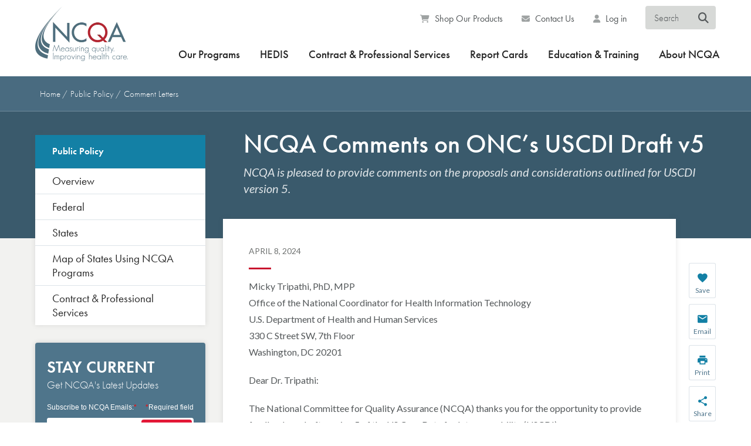

--- FILE ---
content_type: text/html; charset=UTF-8
request_url: https://www.ncqa.org/comment-letter/ncqa-comments-on-oncs-uscdi-draft-v5/
body_size: 57210
content:
<!DOCTYPE html>

<html lang="en-US">

<head>
	<meta charset="UTF-8">
	<meta http-equiv="X-UA-Compatible" content="IE=edge">
	<meta name="viewport" content="width=device-width, initial-scale=1.0">

	<title>NCQA Comments on ONC’s USCDI Draft v5 - NCQA</title>

	<link rel="shortcut icon" type="image/x-icon" href="https://www.ncqa.org/wp-content/themes/ncqa-org/css/images/favicons/favicon.ico">
	<link rel="icon" type="image/png" href="https://www.ncqa.org/wp-content/themes/ncqa-org/css/images/favicons/favicon-32x32.png" sizes="32x32">
	<link rel="icon" type="image/png" href="https://www.ncqa.org/wp-content/themes/ncqa-org/css/images/favicons/favicon-16x16.png" sizes="16x16">

	<link rel="apple-touch-icon" sizes="57x57" href="/css/images/favicons/favicon-57x57.png" />
	<link rel="apple-touch-icon" sizes="180x180" href="/css/images/favicons/favicon-180x180.png" />

	<!-- Vendor Styles: Adobe Typekit Futura PT, Google Fonts Lato, Open Sans -->
	<link rel="stylesheet preconnect" href="https://use.typekit.net/gvi4crx.css">
	<link rel="stylesheet preconnect" href="https://use.typekit.net/bvo1jkx.css">
	<link rel="stylesheet" href="https://fonts.googleapis.com/css?family=Lato:300,300i,400,400i,700,700i%7COpen+Sans:400,700">

	<meta name='robots' content='index, follow, max-image-preview:large, max-snippet:-1, max-video-preview:-1' />

	<!-- This site is optimized with the Yoast SEO plugin v26.7 - https://yoast.com/wordpress/plugins/seo/ -->
	<meta name="description" content="NCQA is pleased to provide comments on the proposals and considerations outlined for USCDI version 5." />
	<link rel="canonical" href="https://www.ncqa.org/comment-letter/ncqa-comments-on-oncs-uscdi-draft-v5/" />
	<meta property="og:locale" content="en_US" />
	<meta property="og:type" content="article" />
	<meta property="og:title" content="NCQA Comments on ONC’s USCDI Draft v5 - NCQA" />
	<meta property="og:description" content="NCQA is pleased to provide comments on the proposals and considerations outlined for USCDI version 5." />
	<meta property="og:url" content="https://www.ncqa.org/comment-letter/ncqa-comments-on-oncs-uscdi-draft-v5/" />
	<meta property="og:site_name" content="NCQA" />
	<meta property="article:publisher" content="https://www.facebook.com/NCQA.org" />
	<meta property="article:modified_time" content="2024-06-03T16:14:41+00:00" />
	<meta property="og:image" content="https://wpcdn.ncqa.org/www-prod/wp-content/uploads/NCQA-Logo.png" />
	<meta property="og:image:width" content="1200" />
	<meta property="og:image:height" content="627" />
	<meta property="og:image:type" content="image/png" />
	<meta name="twitter:card" content="summary_large_image" />
	<meta name="twitter:site" content="@NCQA" />
	<meta name="twitter:label1" content="Est. reading time" />
	<meta name="twitter:data1" content="8 minutes" />
	<script type="application/ld+json" class="yoast-schema-graph">{"@context":"https://schema.org","@graph":[{"@type":"WebPage","@id":"https://www.ncqa.org/comment-letter/ncqa-comments-on-oncs-uscdi-draft-v5/","url":"https://www.ncqa.org/comment-letter/ncqa-comments-on-oncs-uscdi-draft-v5/","name":"NCQA Comments on ONC’s USCDI Draft v5 - NCQA","isPartOf":{"@id":"https://www.ncqa.org/#website"},"primaryImageOfPage":{"@id":"https://www.ncqa.org/comment-letter/ncqa-comments-on-oncs-uscdi-draft-v5/#primaryimage"},"image":{"@id":"https://www.ncqa.org/comment-letter/ncqa-comments-on-oncs-uscdi-draft-v5/#primaryimage"},"thumbnailUrl":"https://wpcdn.ncqa.org/www-prod/wp-content/uploads/NCQA-Logo.png","datePublished":"2024-04-08T13:00:15+00:00","dateModified":"2024-06-03T16:14:41+00:00","description":"NCQA is pleased to provide comments on the proposals and considerations outlined for USCDI version 5.","breadcrumb":{"@id":"https://www.ncqa.org/comment-letter/ncqa-comments-on-oncs-uscdi-draft-v5/#breadcrumb"},"inLanguage":"en-US","potentialAction":[{"@type":"ReadAction","target":["https://www.ncqa.org/comment-letter/ncqa-comments-on-oncs-uscdi-draft-v5/"]}]},{"@type":"ImageObject","inLanguage":"en-US","@id":"https://www.ncqa.org/comment-letter/ncqa-comments-on-oncs-uscdi-draft-v5/#primaryimage","url":"https://wpcdn.ncqa.org/www-prod/wp-content/uploads/NCQA-Logo.png","contentUrl":"https://wpcdn.ncqa.org/www-prod/wp-content/uploads/NCQA-Logo.png","width":1200,"height":627},{"@type":"BreadcrumbList","@id":"https://www.ncqa.org/comment-letter/ncqa-comments-on-oncs-uscdi-draft-v5/#breadcrumb","itemListElement":[{"@type":"ListItem","position":1,"name":"Home","item":"https://www.ncqa.org/"},{"@type":"ListItem","position":2,"name":"NCQA Comments on ONC’s USCDI Draft v5"}]},{"@type":"WebSite","@id":"https://www.ncqa.org/#website","url":"https://www.ncqa.org/","name":"NCQA","description":"Measuring quality. Improving health care.","publisher":{"@id":"https://www.ncqa.org/#organization"},"potentialAction":[{"@type":"SearchAction","target":{"@type":"EntryPoint","urlTemplate":"https://www.ncqa.org/?s={search_term_string}"},"query-input":{"@type":"PropertyValueSpecification","valueRequired":true,"valueName":"search_term_string"}}],"inLanguage":"en-US"},{"@type":"Organization","@id":"https://www.ncqa.org/#organization","name":"NCQA","alternateName":"National Committee for Quality Assurance","url":"https://www.ncqa.org/","logo":{"@type":"ImageObject","inLanguage":"en-US","@id":"https://www.ncqa.org/#/schema/logo/image/","url":"https://wpcdn.ncqa.org/www-prod/wp-content/uploads/NCQA-Blog-Logo-Thumbnail.jpg","contentUrl":"https://wpcdn.ncqa.org/www-prod/wp-content/uploads/NCQA-Blog-Logo-Thumbnail.jpg","width":876,"height":673,"caption":"NCQA"},"image":{"@id":"https://www.ncqa.org/#/schema/logo/image/"},"sameAs":["https://www.facebook.com/NCQA.org","https://x.com/NCQA","https://www.instagram.com/ncqa_dc/","https://www.youtube.com/@NcqaOrg","https://www.linkedin.com/company/ncqa/"]}]}</script>
	<!-- / Yoast SEO plugin. -->


<link rel='dns-prefetch' href='//cdnjs.cloudflare.com' />
<link rel='dns-prefetch' href='//use.fontawesome.com' />
<link rel="alternate" title="oEmbed (JSON)" type="application/json+oembed" href="https://www.ncqa.org/wp-json/oembed/1.0/embed?url=https%3A%2F%2Fwww.ncqa.org%2Fcomment-letter%2Fncqa-comments-on-oncs-uscdi-draft-v5%2F" />
<link rel="alternate" title="oEmbed (XML)" type="text/xml+oembed" href="https://www.ncqa.org/wp-json/oembed/1.0/embed?url=https%3A%2F%2Fwww.ncqa.org%2Fcomment-letter%2Fncqa-comments-on-oncs-uscdi-draft-v5%2F&#038;format=xml" />
<style id='wp-img-auto-sizes-contain-inline-css' type='text/css'>
img:is([sizes=auto i],[sizes^="auto," i]){contain-intrinsic-size:3000px 1500px}
/*# sourceURL=wp-img-auto-sizes-contain-inline-css */
</style>
<link rel='stylesheet' id='wp-block-library-css' href='https://www.ncqa.org/wp-includes/css/dist/block-library/style.min.css?ver=6.9' type='text/css' media='all' />
<style id='wp-block-image-inline-css' type='text/css'>
.wp-block-image>a,.wp-block-image>figure>a{display:inline-block}.wp-block-image img{box-sizing:border-box;height:auto;max-width:100%;vertical-align:bottom}@media not (prefers-reduced-motion){.wp-block-image img.hide{visibility:hidden}.wp-block-image img.show{animation:show-content-image .4s}}.wp-block-image[style*=border-radius] img,.wp-block-image[style*=border-radius]>a{border-radius:inherit}.wp-block-image.has-custom-border img{box-sizing:border-box}.wp-block-image.aligncenter{text-align:center}.wp-block-image.alignfull>a,.wp-block-image.alignwide>a{width:100%}.wp-block-image.alignfull img,.wp-block-image.alignwide img{height:auto;width:100%}.wp-block-image .aligncenter,.wp-block-image .alignleft,.wp-block-image .alignright,.wp-block-image.aligncenter,.wp-block-image.alignleft,.wp-block-image.alignright{display:table}.wp-block-image .aligncenter>figcaption,.wp-block-image .alignleft>figcaption,.wp-block-image .alignright>figcaption,.wp-block-image.aligncenter>figcaption,.wp-block-image.alignleft>figcaption,.wp-block-image.alignright>figcaption{caption-side:bottom;display:table-caption}.wp-block-image .alignleft{float:left;margin:.5em 1em .5em 0}.wp-block-image .alignright{float:right;margin:.5em 0 .5em 1em}.wp-block-image .aligncenter{margin-left:auto;margin-right:auto}.wp-block-image :where(figcaption){margin-bottom:1em;margin-top:.5em}.wp-block-image.is-style-circle-mask img{border-radius:9999px}@supports ((-webkit-mask-image:none) or (mask-image:none)) or (-webkit-mask-image:none){.wp-block-image.is-style-circle-mask img{border-radius:0;-webkit-mask-image:url('data:image/svg+xml;utf8,<svg viewBox="0 0 100 100" xmlns="http://www.w3.org/2000/svg"><circle cx="50" cy="50" r="50"/></svg>');mask-image:url('data:image/svg+xml;utf8,<svg viewBox="0 0 100 100" xmlns="http://www.w3.org/2000/svg"><circle cx="50" cy="50" r="50"/></svg>');mask-mode:alpha;-webkit-mask-position:center;mask-position:center;-webkit-mask-repeat:no-repeat;mask-repeat:no-repeat;-webkit-mask-size:contain;mask-size:contain}}:root :where(.wp-block-image.is-style-rounded img,.wp-block-image .is-style-rounded img){border-radius:9999px}.wp-block-image figure{margin:0}.wp-lightbox-container{display:flex;flex-direction:column;position:relative}.wp-lightbox-container img{cursor:zoom-in}.wp-lightbox-container img:hover+button{opacity:1}.wp-lightbox-container button{align-items:center;backdrop-filter:blur(16px) saturate(180%);background-color:#5a5a5a40;border:none;border-radius:4px;cursor:zoom-in;display:flex;height:20px;justify-content:center;opacity:0;padding:0;position:absolute;right:16px;text-align:center;top:16px;width:20px;z-index:100}@media not (prefers-reduced-motion){.wp-lightbox-container button{transition:opacity .2s ease}}.wp-lightbox-container button:focus-visible{outline:3px auto #5a5a5a40;outline:3px auto -webkit-focus-ring-color;outline-offset:3px}.wp-lightbox-container button:hover{cursor:pointer;opacity:1}.wp-lightbox-container button:focus{opacity:1}.wp-lightbox-container button:focus,.wp-lightbox-container button:hover,.wp-lightbox-container button:not(:hover):not(:active):not(.has-background){background-color:#5a5a5a40;border:none}.wp-lightbox-overlay{box-sizing:border-box;cursor:zoom-out;height:100vh;left:0;overflow:hidden;position:fixed;top:0;visibility:hidden;width:100%;z-index:100000}.wp-lightbox-overlay .close-button{align-items:center;cursor:pointer;display:flex;justify-content:center;min-height:40px;min-width:40px;padding:0;position:absolute;right:calc(env(safe-area-inset-right) + 16px);top:calc(env(safe-area-inset-top) + 16px);z-index:5000000}.wp-lightbox-overlay .close-button:focus,.wp-lightbox-overlay .close-button:hover,.wp-lightbox-overlay .close-button:not(:hover):not(:active):not(.has-background){background:none;border:none}.wp-lightbox-overlay .lightbox-image-container{height:var(--wp--lightbox-container-height);left:50%;overflow:hidden;position:absolute;top:50%;transform:translate(-50%,-50%);transform-origin:top left;width:var(--wp--lightbox-container-width);z-index:9999999999}.wp-lightbox-overlay .wp-block-image{align-items:center;box-sizing:border-box;display:flex;height:100%;justify-content:center;margin:0;position:relative;transform-origin:0 0;width:100%;z-index:3000000}.wp-lightbox-overlay .wp-block-image img{height:var(--wp--lightbox-image-height);min-height:var(--wp--lightbox-image-height);min-width:var(--wp--lightbox-image-width);width:var(--wp--lightbox-image-width)}.wp-lightbox-overlay .wp-block-image figcaption{display:none}.wp-lightbox-overlay button{background:none;border:none}.wp-lightbox-overlay .scrim{background-color:#fff;height:100%;opacity:.9;position:absolute;width:100%;z-index:2000000}.wp-lightbox-overlay.active{visibility:visible}@media not (prefers-reduced-motion){.wp-lightbox-overlay.active{animation:turn-on-visibility .25s both}.wp-lightbox-overlay.active img{animation:turn-on-visibility .35s both}.wp-lightbox-overlay.show-closing-animation:not(.active){animation:turn-off-visibility .35s both}.wp-lightbox-overlay.show-closing-animation:not(.active) img{animation:turn-off-visibility .25s both}.wp-lightbox-overlay.zoom.active{animation:none;opacity:1;visibility:visible}.wp-lightbox-overlay.zoom.active .lightbox-image-container{animation:lightbox-zoom-in .4s}.wp-lightbox-overlay.zoom.active .lightbox-image-container img{animation:none}.wp-lightbox-overlay.zoom.active .scrim{animation:turn-on-visibility .4s forwards}.wp-lightbox-overlay.zoom.show-closing-animation:not(.active){animation:none}.wp-lightbox-overlay.zoom.show-closing-animation:not(.active) .lightbox-image-container{animation:lightbox-zoom-out .4s}.wp-lightbox-overlay.zoom.show-closing-animation:not(.active) .lightbox-image-container img{animation:none}.wp-lightbox-overlay.zoom.show-closing-animation:not(.active) .scrim{animation:turn-off-visibility .4s forwards}}@keyframes show-content-image{0%{visibility:hidden}99%{visibility:hidden}to{visibility:visible}}@keyframes turn-on-visibility{0%{opacity:0}to{opacity:1}}@keyframes turn-off-visibility{0%{opacity:1;visibility:visible}99%{opacity:0;visibility:visible}to{opacity:0;visibility:hidden}}@keyframes lightbox-zoom-in{0%{transform:translate(calc((-100vw + var(--wp--lightbox-scrollbar-width))/2 + var(--wp--lightbox-initial-left-position)),calc(-50vh + var(--wp--lightbox-initial-top-position))) scale(var(--wp--lightbox-scale))}to{transform:translate(-50%,-50%) scale(1)}}@keyframes lightbox-zoom-out{0%{transform:translate(-50%,-50%) scale(1);visibility:visible}99%{visibility:visible}to{transform:translate(calc((-100vw + var(--wp--lightbox-scrollbar-width))/2 + var(--wp--lightbox-initial-left-position)),calc(-50vh + var(--wp--lightbox-initial-top-position))) scale(var(--wp--lightbox-scale));visibility:hidden}}
/*# sourceURL=https://www.ncqa.org/wp-includes/blocks/image/style.min.css */
</style>
<style id='wp-block-list-inline-css' type='text/css'>
ol,ul{box-sizing:border-box}:root :where(.wp-block-list.has-background){padding:1.25em 2.375em}
/*# sourceURL=https://www.ncqa.org/wp-includes/blocks/list/style.min.css */
</style>
<style id='wp-block-paragraph-inline-css' type='text/css'>
.is-small-text{font-size:.875em}.is-regular-text{font-size:1em}.is-large-text{font-size:2.25em}.is-larger-text{font-size:3em}.has-drop-cap:not(:focus):first-letter{float:left;font-size:8.4em;font-style:normal;font-weight:100;line-height:.68;margin:.05em .1em 0 0;text-transform:uppercase}body.rtl .has-drop-cap:not(:focus):first-letter{float:none;margin-left:.1em}p.has-drop-cap.has-background{overflow:hidden}:root :where(p.has-background){padding:1.25em 2.375em}:where(p.has-text-color:not(.has-link-color)) a{color:inherit}p.has-text-align-left[style*="writing-mode:vertical-lr"],p.has-text-align-right[style*="writing-mode:vertical-rl"]{rotate:180deg}
/*# sourceURL=https://www.ncqa.org/wp-includes/blocks/paragraph/style.min.css */
</style>
<style id='global-styles-inline-css' type='text/css'>
:root{--wp--preset--aspect-ratio--square: 1;--wp--preset--aspect-ratio--4-3: 4/3;--wp--preset--aspect-ratio--3-4: 3/4;--wp--preset--aspect-ratio--3-2: 3/2;--wp--preset--aspect-ratio--2-3: 2/3;--wp--preset--aspect-ratio--16-9: 16/9;--wp--preset--aspect-ratio--9-16: 9/16;--wp--preset--color--black: #000000;--wp--preset--color--cyan-bluish-gray: #abb8c3;--wp--preset--color--white: #ffffff;--wp--preset--color--pale-pink: #f78da7;--wp--preset--color--vivid-red: #cf2e2e;--wp--preset--color--luminous-vivid-orange: #ff6900;--wp--preset--color--luminous-vivid-amber: #fcb900;--wp--preset--color--light-green-cyan: #7bdcb5;--wp--preset--color--vivid-green-cyan: #00d084;--wp--preset--color--pale-cyan-blue: #8ed1fc;--wp--preset--color--vivid-cyan-blue: #0693e3;--wp--preset--color--vivid-purple: #9b51e0;--wp--preset--gradient--vivid-cyan-blue-to-vivid-purple: linear-gradient(135deg,rgb(6,147,227) 0%,rgb(155,81,224) 100%);--wp--preset--gradient--light-green-cyan-to-vivid-green-cyan: linear-gradient(135deg,rgb(122,220,180) 0%,rgb(0,208,130) 100%);--wp--preset--gradient--luminous-vivid-amber-to-luminous-vivid-orange: linear-gradient(135deg,rgb(252,185,0) 0%,rgb(255,105,0) 100%);--wp--preset--gradient--luminous-vivid-orange-to-vivid-red: linear-gradient(135deg,rgb(255,105,0) 0%,rgb(207,46,46) 100%);--wp--preset--gradient--very-light-gray-to-cyan-bluish-gray: linear-gradient(135deg,rgb(238,238,238) 0%,rgb(169,184,195) 100%);--wp--preset--gradient--cool-to-warm-spectrum: linear-gradient(135deg,rgb(74,234,220) 0%,rgb(151,120,209) 20%,rgb(207,42,186) 40%,rgb(238,44,130) 60%,rgb(251,105,98) 80%,rgb(254,248,76) 100%);--wp--preset--gradient--blush-light-purple: linear-gradient(135deg,rgb(255,206,236) 0%,rgb(152,150,240) 100%);--wp--preset--gradient--blush-bordeaux: linear-gradient(135deg,rgb(254,205,165) 0%,rgb(254,45,45) 50%,rgb(107,0,62) 100%);--wp--preset--gradient--luminous-dusk: linear-gradient(135deg,rgb(255,203,112) 0%,rgb(199,81,192) 50%,rgb(65,88,208) 100%);--wp--preset--gradient--pale-ocean: linear-gradient(135deg,rgb(255,245,203) 0%,rgb(182,227,212) 50%,rgb(51,167,181) 100%);--wp--preset--gradient--electric-grass: linear-gradient(135deg,rgb(202,248,128) 0%,rgb(113,206,126) 100%);--wp--preset--gradient--midnight: linear-gradient(135deg,rgb(2,3,129) 0%,rgb(40,116,252) 100%);--wp--preset--font-size--small: 13px;--wp--preset--font-size--medium: 20px;--wp--preset--font-size--large: 36px;--wp--preset--font-size--x-large: 42px;--wp--preset--spacing--20: 0.44rem;--wp--preset--spacing--30: 0.67rem;--wp--preset--spacing--40: 1rem;--wp--preset--spacing--50: 1.5rem;--wp--preset--spacing--60: 2.25rem;--wp--preset--spacing--70: 3.38rem;--wp--preset--spacing--80: 5.06rem;--wp--preset--shadow--natural: 6px 6px 9px rgba(0, 0, 0, 0.2);--wp--preset--shadow--deep: 12px 12px 50px rgba(0, 0, 0, 0.4);--wp--preset--shadow--sharp: 6px 6px 0px rgba(0, 0, 0, 0.2);--wp--preset--shadow--outlined: 6px 6px 0px -3px rgb(255, 255, 255), 6px 6px rgb(0, 0, 0);--wp--preset--shadow--crisp: 6px 6px 0px rgb(0, 0, 0);}:where(.is-layout-flex){gap: 0.5em;}:where(.is-layout-grid){gap: 0.5em;}body .is-layout-flex{display: flex;}.is-layout-flex{flex-wrap: wrap;align-items: center;}.is-layout-flex > :is(*, div){margin: 0;}body .is-layout-grid{display: grid;}.is-layout-grid > :is(*, div){margin: 0;}:where(.wp-block-columns.is-layout-flex){gap: 2em;}:where(.wp-block-columns.is-layout-grid){gap: 2em;}:where(.wp-block-post-template.is-layout-flex){gap: 1.25em;}:where(.wp-block-post-template.is-layout-grid){gap: 1.25em;}.has-black-color{color: var(--wp--preset--color--black) !important;}.has-cyan-bluish-gray-color{color: var(--wp--preset--color--cyan-bluish-gray) !important;}.has-white-color{color: var(--wp--preset--color--white) !important;}.has-pale-pink-color{color: var(--wp--preset--color--pale-pink) !important;}.has-vivid-red-color{color: var(--wp--preset--color--vivid-red) !important;}.has-luminous-vivid-orange-color{color: var(--wp--preset--color--luminous-vivid-orange) !important;}.has-luminous-vivid-amber-color{color: var(--wp--preset--color--luminous-vivid-amber) !important;}.has-light-green-cyan-color{color: var(--wp--preset--color--light-green-cyan) !important;}.has-vivid-green-cyan-color{color: var(--wp--preset--color--vivid-green-cyan) !important;}.has-pale-cyan-blue-color{color: var(--wp--preset--color--pale-cyan-blue) !important;}.has-vivid-cyan-blue-color{color: var(--wp--preset--color--vivid-cyan-blue) !important;}.has-vivid-purple-color{color: var(--wp--preset--color--vivid-purple) !important;}.has-black-background-color{background-color: var(--wp--preset--color--black) !important;}.has-cyan-bluish-gray-background-color{background-color: var(--wp--preset--color--cyan-bluish-gray) !important;}.has-white-background-color{background-color: var(--wp--preset--color--white) !important;}.has-pale-pink-background-color{background-color: var(--wp--preset--color--pale-pink) !important;}.has-vivid-red-background-color{background-color: var(--wp--preset--color--vivid-red) !important;}.has-luminous-vivid-orange-background-color{background-color: var(--wp--preset--color--luminous-vivid-orange) !important;}.has-luminous-vivid-amber-background-color{background-color: var(--wp--preset--color--luminous-vivid-amber) !important;}.has-light-green-cyan-background-color{background-color: var(--wp--preset--color--light-green-cyan) !important;}.has-vivid-green-cyan-background-color{background-color: var(--wp--preset--color--vivid-green-cyan) !important;}.has-pale-cyan-blue-background-color{background-color: var(--wp--preset--color--pale-cyan-blue) !important;}.has-vivid-cyan-blue-background-color{background-color: var(--wp--preset--color--vivid-cyan-blue) !important;}.has-vivid-purple-background-color{background-color: var(--wp--preset--color--vivid-purple) !important;}.has-black-border-color{border-color: var(--wp--preset--color--black) !important;}.has-cyan-bluish-gray-border-color{border-color: var(--wp--preset--color--cyan-bluish-gray) !important;}.has-white-border-color{border-color: var(--wp--preset--color--white) !important;}.has-pale-pink-border-color{border-color: var(--wp--preset--color--pale-pink) !important;}.has-vivid-red-border-color{border-color: var(--wp--preset--color--vivid-red) !important;}.has-luminous-vivid-orange-border-color{border-color: var(--wp--preset--color--luminous-vivid-orange) !important;}.has-luminous-vivid-amber-border-color{border-color: var(--wp--preset--color--luminous-vivid-amber) !important;}.has-light-green-cyan-border-color{border-color: var(--wp--preset--color--light-green-cyan) !important;}.has-vivid-green-cyan-border-color{border-color: var(--wp--preset--color--vivid-green-cyan) !important;}.has-pale-cyan-blue-border-color{border-color: var(--wp--preset--color--pale-cyan-blue) !important;}.has-vivid-cyan-blue-border-color{border-color: var(--wp--preset--color--vivid-cyan-blue) !important;}.has-vivid-purple-border-color{border-color: var(--wp--preset--color--vivid-purple) !important;}.has-vivid-cyan-blue-to-vivid-purple-gradient-background{background: var(--wp--preset--gradient--vivid-cyan-blue-to-vivid-purple) !important;}.has-light-green-cyan-to-vivid-green-cyan-gradient-background{background: var(--wp--preset--gradient--light-green-cyan-to-vivid-green-cyan) !important;}.has-luminous-vivid-amber-to-luminous-vivid-orange-gradient-background{background: var(--wp--preset--gradient--luminous-vivid-amber-to-luminous-vivid-orange) !important;}.has-luminous-vivid-orange-to-vivid-red-gradient-background{background: var(--wp--preset--gradient--luminous-vivid-orange-to-vivid-red) !important;}.has-very-light-gray-to-cyan-bluish-gray-gradient-background{background: var(--wp--preset--gradient--very-light-gray-to-cyan-bluish-gray) !important;}.has-cool-to-warm-spectrum-gradient-background{background: var(--wp--preset--gradient--cool-to-warm-spectrum) !important;}.has-blush-light-purple-gradient-background{background: var(--wp--preset--gradient--blush-light-purple) !important;}.has-blush-bordeaux-gradient-background{background: var(--wp--preset--gradient--blush-bordeaux) !important;}.has-luminous-dusk-gradient-background{background: var(--wp--preset--gradient--luminous-dusk) !important;}.has-pale-ocean-gradient-background{background: var(--wp--preset--gradient--pale-ocean) !important;}.has-electric-grass-gradient-background{background: var(--wp--preset--gradient--electric-grass) !important;}.has-midnight-gradient-background{background: var(--wp--preset--gradient--midnight) !important;}.has-small-font-size{font-size: var(--wp--preset--font-size--small) !important;}.has-medium-font-size{font-size: var(--wp--preset--font-size--medium) !important;}.has-large-font-size{font-size: var(--wp--preset--font-size--large) !important;}.has-x-large-font-size{font-size: var(--wp--preset--font-size--x-large) !important;}
/*# sourceURL=global-styles-inline-css */
</style>

<style id='classic-theme-styles-inline-css' type='text/css'>
/*! This file is auto-generated */
.wp-block-button__link{color:#fff;background-color:#32373c;border-radius:9999px;box-shadow:none;text-decoration:none;padding:calc(.667em + 2px) calc(1.333em + 2px);font-size:1.125em}.wp-block-file__button{background:#32373c;color:#fff;text-decoration:none}
/*# sourceURL=/wp-includes/css/classic-themes.min.css */
</style>
<style id='font-awesome-svg-styles-default-inline-css' type='text/css'>
.svg-inline--fa {
  display: inline-block;
  height: 1em;
  overflow: visible;
  vertical-align: -.125em;
}
/*# sourceURL=font-awesome-svg-styles-default-inline-css */
</style>
<link rel='stylesheet' id='font-awesome-svg-styles-css' href='https://wpcdn.ncqa.org/www-prod/wp-content/uploads/font-awesome/v6.4.2/css/svg-with-js.css' type='text/css' media='all' />
<style id='font-awesome-svg-styles-inline-css' type='text/css'>
   .wp-block-font-awesome-icon svg::before,
   .wp-rich-text-font-awesome-icon svg::before {content: unset;}
/*# sourceURL=font-awesome-svg-styles-inline-css */
</style>
<link rel='stylesheet' id='gf-css' href='https://www.ncqa.org/wp-content/themes/ncqa-org/vendor/gravityforms.all.css?ver=20220421' type='text/css' media='all' />
<link rel='stylesheet' id='g-material-css' href='https://www.ncqa.org/wp-content/themes/ncqa-org/vendor/material-design-iconic-font.min.css?ver=20220421' type='text/css' media='all' />
<link rel='stylesheet' id='jq-ui-css' href='https://www.ncqa.org/wp-content/themes/ncqa-org/vendor/jquery-ui-1.12.1.custom/jquery-ui.min.css?ver=20220421' type='text/css' media='all' />
<link rel='stylesheet' id='magnific-css' href='https://cdnjs.cloudflare.com/ajax/libs/magnific-popup.js/1.2.0/magnific-popup.min.css?ver=20220421' type='text/css' media='all' />
<link rel='stylesheet' id='swiper-css' href='https://www.ncqa.org/wp-content/themes/ncqa-org/vendor/swiper-master/swiper.min.css?ver=20220421' type='text/css' media='all' />
<link rel='stylesheet' id='site-css' href='https://www.ncqa.org/wp-content/themes/ncqa-org/css/style.css?ver=20220421' type='text/css' media='all' />
<link rel='stylesheet' id='site-search-css' href='https://www.ncqa.org/wp-content/themes/ncqa-org/css/style.search.css?ver=20220421' type='text/css' media='all' />
<link rel='stylesheet' id='site-wp-css' href='https://www.ncqa.org/wp-content/themes/ncqa-org/css/style.wp.css?ver=20220421' type='text/css' media='all' />
<link rel='stylesheet' id='override-css' href='https://www.ncqa.org/wp-content/themes/ncqa-org/scss/style.override.css?ver=20220421' type='text/css' media='all' />
<link rel='stylesheet' id='font-awesome-official-css' href='https://use.fontawesome.com/releases/v6.4.2/css/all.css' type='text/css' media='all' integrity="sha384-blOohCVdhjmtROpu8+CfTnUWham9nkX7P7OZQMst+RUnhtoY/9qemFAkIKOYxDI3" crossorigin="anonymous" />
<link rel='stylesheet' id='font-awesome-official-v4shim-css' href='https://use.fontawesome.com/releases/v6.4.2/css/v4-shims.css' type='text/css' media='all' integrity="sha384-IqMDcR2qh8kGcGdRrxwop5R2GiUY5h8aDR/LhYxPYiXh3sAAGGDkFvFqWgFvTsTd" crossorigin="anonymous" />
<script type="text/javascript" src="https://www.ncqa.org/wp-content/plugins/svg-support/vendor/DOMPurify/DOMPurify.min.js?ver=2.5.8" id="bodhi-dompurify-library-js"></script>
<script type="text/javascript" src="https://www.ncqa.org/wp-includes/js/jquery/jquery.min.js?ver=3.7.1" id="jquery-core-js"></script>
<script type="text/javascript" src="https://www.ncqa.org/wp-includes/js/jquery/jquery-migrate.min.js?ver=3.4.1" id="jquery-migrate-js"></script>
<script type="text/javascript" id="bodhi_svg_inline-js-extra">
/* <![CDATA[ */
var svgSettings = {"skipNested":""};
//# sourceURL=bodhi_svg_inline-js-extra
/* ]]> */
</script>
<script type="text/javascript" src="https://www.ncqa.org/wp-content/plugins/svg-support/js/min/svgs-inline-min.js" id="bodhi_svg_inline-js"></script>
<script type="text/javascript" id="bodhi_svg_inline-js-after">
/* <![CDATA[ */
cssTarget={"Bodhi":"img.style-svg","ForceInlineSVG":"style-svg"};ForceInlineSVGActive="false";frontSanitizationEnabled="on";
//# sourceURL=bodhi_svg_inline-js-after
/* ]]> */
</script>
<script type="text/javascript" src="https://www.ncqa.org/wp-includes/js/jquery/ui/core.min.js?ver=1.13.3" id="jquery-ui-core-js"></script>
<script type="text/javascript" src="https://www.ncqa.org/wp-includes/js/jquery/ui/menu.min.js?ver=1.13.3" id="jquery-ui-menu-js"></script>
<script type="text/javascript" src="https://www.ncqa.org/wp-includes/js/dist/dom-ready.min.js?ver=f77871ff7694fffea381" id="wp-dom-ready-js"></script>
<script type="text/javascript" src="https://www.ncqa.org/wp-includes/js/dist/hooks.min.js?ver=dd5603f07f9220ed27f1" id="wp-hooks-js"></script>
<script type="text/javascript" src="https://www.ncqa.org/wp-includes/js/dist/i18n.min.js?ver=c26c3dc7bed366793375" id="wp-i18n-js"></script>
<script type="text/javascript" id="wp-i18n-js-after">
/* <![CDATA[ */
wp.i18n.setLocaleData( { 'text direction\u0004ltr': [ 'ltr' ] } );
//# sourceURL=wp-i18n-js-after
/* ]]> */
</script>
<script type="text/javascript" src="https://www.ncqa.org/wp-includes/js/dist/a11y.min.js?ver=cb460b4676c94bd228ed" id="wp-a11y-js"></script>
<script type="text/javascript" src="https://www.ncqa.org/wp-includes/js/jquery/ui/autocomplete.min.js?ver=1.13.3" id="jquery-ui-autocomplete-js"></script>
<script type="text/javascript" src="https://www.ncqa.org/wp-content/themes/ncqa-org/vendor/jquery.ui.touch-punch.min.js?ver=20220421" id="touch-punch-js"></script>
<script type="text/javascript" src="https://cdnjs.cloudflare.com/ajax/libs/magnific-popup.js/1.2.0/jquery.magnific-popup.min.js?ver=20220421" id="magnific-js"></script>
<script type="text/javascript" src="https://www.ncqa.org/wp-content/themes/ncqa-org/vendor/swiper-master/swiper.min.js?ver=20220421" id="swiper-js"></script>
<script type="text/javascript" src="https://www.ncqa.org/wp-content/themes/ncqa-org/vendor/detectmobilebrowser.js?ver=20220421" id="browser-detect-js"></script>
<script type="text/javascript" src="https://www.ncqa.org/wp-content/themes/ncqa-org/vendor/jquery-match-height/dist/jquery.matchHeight-min.js?ver=20220421" id="match-height-js"></script>
<script type="text/javascript" src="https://www.ncqa.org/wp-content/themes/ncqa-org/vendor/jquery-waypoints/lib/jquery.waypoints.sticky.min.js?ver=20220421" id="jquery-waypoints-js"></script>
<script type="text/javascript" src="https://www.ncqa.org/wp-content/themes/ncqa-org/js/functions.min.js?ver=20220421" id="site-js"></script>
<script type="text/javascript" src="https://www.ncqa.org/wp-content/themes/ncqa-org/js/functions-search.min.js?ver=20220421" id="site-search-js"></script>
<link rel="https://api.w.org/" href="https://www.ncqa.org/wp-json/" /><link rel="alternate" title="JSON" type="application/json" href="https://www.ncqa.org/wp-json/wp/v2/ncqa-comment-letter/37313" /><link rel="EditURI" type="application/rsd+xml" title="RSD" href="https://www.ncqa.org/xmlrpc.php?rsd" />
<meta name="generator" content="WordPress 6.9" />
<link rel='shortlink' href='https://www.ncqa.org/?p=37313' />
    <style>
        #wpadminbar:not(.mobile) .ab-top-menu>.adminbar-template>.ab-item {
            background-color: #8d1e1e;
        }

        #wpadminbar:not(.mobile) .ab-top-menu>.adminbar-template:hover>.ab-item {
            background-color: #8d1e1e;
            color: #f0f0f1;
        }
    </style>
		<style type="text/css" id="wp-custom-css">
			body > div.wrapper > div > section > div > div.section__body > p:nth-child(11) > a,body > div.wrapper > div > section > div > div.section__body > p:nth-child(3) > a {
	color: #fff !important;
	text-decoration: none !important;
}



/* remove nav bar 1/26/22 */
body.page-id-24157 .nav-container {
  display: none;
}		</style>
		<!-- Google Tag Manager -->
<script>(function(w,d,s,l,i){w[l]=w[l]||[];w[l].push({'gtm.start':
new Date().getTime(),event:'gtm.js'});var f=d.getElementsByTagName(s)[0],
j=d.createElement(s),dl=l!='dataLayer'?'&l='+l:'';j.async=true;j.src=
'https://www.googletagmanager.com/gtm.js?id='+i+dl;f.parentNode.insertBefore(j,f);
})(window,document,'script','dataLayer','GTM-W57BXZ');</script>
<!-- End Google Tag Manager -->

<!-- Meta Pixel Code -->
<script>
!function(f,b,e,v,n,t,s)
{if(f.fbq)return;n=f.fbq=function(){n.callMethod?
n.callMethod.apply(n,arguments):n.queue.push(arguments)};
if(!f._fbq)f._fbq=n;n.push=n;n.loaded=!0;n.version='2.0';
n.queue=[];t=b.createElement(e);t.async=!0;
t.src=v;s=b.getElementsByTagName(e)[0];
s.parentNode.insertBefore(t,s)}(window,document,'script',
'https://connect.facebook.net/en_US/fbevents.js');
 fbq('init', '9683973575048172'); 
fbq('track', 'PageView');
</script>
<noscript>
 <img height="1" width="1" 
src="https://www.facebook.com/tr?id=9683973575048172&ev=PageView
&noscript=1"/>
</noscript>
<!-- End Meta Pixel Code -->
	<!-- Google Maps API -->
	<script rel="preconnect" src="https://maps.googleapis.com/maps/api/js?key=AIzaSyCnnM1CPM0P2ZWzmPdXYvx2wAtvu5uIswc"></script>
	<style>
		#mobile-menu {
			display: none;
		}

		@media (max-width: 1023px) {
			#mobile-menu {
				display: none;
			}

			#mobile-menu.active {
				display: block;
			}

			#desktop-menu {
				display: none;
			}
		}
	</style>
</head>

<body class="wp-singular ncqa-comment-letter-template-default single single-ncqa-comment-letter postid-37313 wp-theme-ncqa-org ">

	<a href="#content-start" class="skip-link">Skip to main content</a>
	<!-- Google Tag Manager (noscript) -->
<noscript><iframe src="https://www.googletagmanager.com/ns.html?id=GTM-W57BXZ"
height="0" width="0" style="display:none;visibility:hidden"></iframe></noscript>
<!-- End Google Tag Manager (noscript) -->
	<div class="wrapper">

		<svg style="display: none;">
			<symbol id="ico-check" viewBox="0 0 21 16">
				<polygon class="st0" fill="#F2FAFF" points="6.6,11.4 2.5,7.3 0.5,9.4 6.6,15.5 20.5,2.5 18.5,0.5 "/>
				<path class="st1" fill="#1380A5" d="M6.6,16c-0.1,0-0.3,0-0.4-0.1L0.1,9.7C0.1,9.6,0,9.5,0,9.4S0.1,9.1,0.1,9l2-2c0.2-0.2,0.5-0.2,0.7,0l3.7,3.7
					L18.1,0.1c0.2-0.2,0.5-0.2,0.7,0l2,2C20.9,2.3,21,2.4,21,2.6c0,0.1-0.1,0.3-0.2,0.4L6.9,15.8C6.8,15.9,6.7,16,6.6,16z M1.2,9.4
					l5.4,5.4L19.8,2.5l-1.3-1.3L6.9,11.7c-0.2,0.2-0.5,0.2-0.7,0L2.5,8L1.2,9.4z"/>
			</symbol>

			<symbol id="ico-map-usa" viewBox="0 0 32.5 20">
				<path id="US-Mainland_1_" class="st0" fill="#F2FAFF" d="M26.5,9.1L26.5,9.1l0.1,0l0.1,0l0.1,0l0-0.1l0-0.1V8.9l-0.1-0.1l-0.1-0.2l0-0.2l0-0.1l0,0
					c0,0,0-0.1,0-0.1c0,0,0-0.1,0-0.1l0.1,0l0.1-0.1l0,0l0,0.1l0,0.1l0,0l0.1,0l0,0.2l-0.1,0l0,0.1l0,0l0-0.1l0.1,0.1l-0.1,0l0,0.1
					L26.9,9L27,9l0.1,0l0.1,0.1l0,0l0,0l0,0.1l0,0.1l-0.1,0.1l0,0.2l0,0.2l0.1-0.1l0.1-0.2l0-0.1l0-0.2l0.1-0.1l0-0.1l0,0l0.1-0.1l0-0.2
					l0,0l-0.1-0.2l0,0l-0.1-0.1l-0.1-0.2l-0.1-0.1l-0.1,0L27,8l0-0.1l0,0l0,0.1l0.1,0.1l0.2,0.1l0.1,0l0,0l0,0l0,0.1h0l0.1-0.1l0-0.2
					L27.7,8l0.1-0.2l0-0.2l0,0l0-0.3l-0.1-0.1l0,0l-0.1,0l0,0l0,0l0.1-0.1l0,0l0,0l0,0l0.1,0L28.1,7l0.1,0l0.2-0.2l0.1-0.1l0.1-0.1
					l-0.1-0.1l0,0l-0.1,0.1l-0.3,0.1l-0.1,0l-0.1,0l0,0l-0.1,0.1l0,0l0,0l0,0l0.1-0.1l0-0.1l0,0L28,6.6l0.1-0.1l0.1-0.1l0,0l0.1,0l0.2,0
					l0.2-0.1l0,0l0.1,0l0.1-0.1l0-0.1l0,0l0.1-0.1l0,0l0.1,0l0-0.1l0,0l0.1,0l0,0.1l0,0.1l-0.1,0v0l0.1,0l0.1-0.2l0.1-0.1l0.1,0l0-0.1
					l0-0.1l-0.1-0.1l-0.1,0l-0.1,0l0,0l0,0l0,0l0.1,0.1l0,0.1l-0.1,0.1l-0.1,0l-0.1,0l-0.1-0.2l-0.1-0.1h-0.1l0,0L29,5.4l0,0l0.1-0.2
					L29,5l0,0l0,0l0-0.1l0,0l0-0.2l0-0.1l0,0l0-0.1l0.1-0.1l0.1,0l0,0l0.2-0.1l0-0.1l0.1,0l0.1-0.1l0-0.1l0-0.1l0,0l0,0l0,0l0.1,0
					l0.1,0.1l0,0l0,0v0.1l0.1,0l0-0.1l0,0l-0.1,0l0,0l0.1,0l0,0l0.1,0c0,0,0,0.1,0,0.1c0,0,0,0,0,0l0.2-0.2l0.1-0.1l0.1,0l0.1-0.2V3
					l-0.1-0.1l-0.1-0.1l-0.1,0l0,0l0,0h0l-0.1-0.1l0-0.2l0-0.1h-0.2l-0.3-1l-0.1,0l-0.2-0.1l0,0l-0.1,0.1l-0.1,0.1v0l0,0l-0.1,0l0-0.1v0
					l0,0h0l-0.1,0.1L28.7,2l-0.1,0.2l0,0.2l0,0l0,0.1l0,0v0.2l0.1,0.1l0,0.1l-0.1,0.2l0,0.2v0.1l0,0l0,0l0,0l0,0l0,0.1l0,0l0,0l0,0.1
					l0,0.2l0,0l-0.9,0.2l0,0l-0.2,0.1l-0.1,0l-0.1,0l-0.2,0l-0.1,0l-0.1,0.1l-0.1,0.1l-0.1,0.1l-0.1,0.2l0,0.1l0,0L26,4.7l0,0.1l0,0
					l0.1,0h0.1v0l0,0.1l0,0l0,0.1l0,0.1l-0.1,0H26l-0.1,0.1l-0.1,0.1l-0.1,0.1l-0.2,0l-0.1,0l-0.1,0l-0.1,0l-0.1,0l-0.2,0l-0.1,0l-0.1,0
					l-0.1,0l-0.1,0.1l0.1,0.2l0.1,0l0,0.1l0,0l0,0l-0.1,0.1l0,0.1l-0.1,0.1l-0.1,0l0,0.1l0,0l0,0l0,0l-0.2,0.2l0,0l-0.1,0.1l0,0
					l-0.2,0.1L23.7,7l-0.1,0.1l-0.1,0.1l-0.1,0l-0.1,0l-0.2,0.1l-0.1,0l-0.1-0.1l-0.2,0l-0.1,0l-0.1,0l0,0l0,0l0,0L22.6,7l0.1-0.1l0-0.2
					l0.1-0.1l0,0l0-0.1l0.1-0.1l0,0l0,0l0,0l0.1,0l0-0.3l-0.1-0.3l-0.1-0.3l-0.1-0.1l-0.1-0.1l-0.1,0l-0.1,0.1l-0.1,0.2l-0.1,0.1l0,0
					l0,0c0,0-0.1,0-0.1-0.1c0,0,0-0.2,0-0.2l0.1,0l0-0.1l0-0.1l0.1-0.1l0-0.3l-0.1-0.1l0,0l0-0.1l0,0l0.1,0l0-0.1l-0.1-0.1l0-0.1h-0.1
					l-0.1,0l-0.2-0.1h-0.1l0,0l0,0l-0.1-0.1l-0.1,0.1l-0.1,0.1l0,0.1l0,0l0.1,0l0,0l-0.1,0l-0.1,0l0,0.1l0,0.1l0,0.1l0,0.2l-0.1,0.1l0,0
					V4.9l0-0.1l0-0.1l0,0l-0.1,0l0,0.1L21,5L20.9,5l0,0l0,0l0,0.1l-0.1,0v0l0,0.1l0,0.2l-0.1,0.1l0,0.2l0,0l0,0.1l0,0l0,0.1l0.1,0.2
					L21,6.5l0,0.2l0,0.2L21,7l-0.1,0.2l0,0.1l-0.1,0.1l0,0l-0.1,0.1l-0.1,0.1l0,0l0,0l-0.1,0l0,0l0,0l0-0.1l0-0.1l-0.1-0.1l0-0.1l0-0.2
					l0,0l0-0.1l-0.1-0.2l0-0.2l0-0.1l0-0.1l0-0.1l0-0.1l0-0.1l0-0.1l0-0.1l0.1-0.1l0-0.1l0,0l0-0.1l0-0.1l0.1-0.2l0.1-0.2l0-0.1l0,0l0,0
					L20.2,5l-0.1,0.1l-0.1,0.1l0,0.1l0,0l0,0.1l0,0l0-0.1l0-0.1L20,5.1L20.1,5l0-0.1l0,0l0.1-0.2l0-0.1l0.1-0.1l0,0l0,0.1h0l0.1-0.1
					l0,0.1l0,0l0,0l0-0.1l0.1,0l0.2,0l0.1-0.1l0.2,0l0.2,0h0.1l0.1,0l0.1,0l0.1,0l0.1,0l0,0l0,0l0,0l0,0L21.8,4V3.8l0,0l0,0l-0.2,0.1
					l-0.1,0l-0.1,0l0,0V3.6l0,0l-0.1,0L21,3.7l-0.2,0l-0.1,0l-0.1,0.1l-0.1,0h0l0,0l-0.1,0l-0.1,0l0,0l-0.1,0l-0.1-0.1l0-0.1l0,0l-0.1,0
					h-0.1l0,0l-0.1,0.1l0,0l0,0l0-0.1l0.1-0.1l0-0.1l0.1,0l0-0.1l0.1,0l0,0l0,0l-0.2,0l-0.1,0.1l-0.1,0.1l0,0.1l-0.1,0l-0.1,0.1l0,0
					l-0.1,0.1l-0.1,0.1l-0.2,0l0,0v0l-0.1,0.1l-0.1,0l0,0l0,0l0,0l0,0l0,0l-0.1,0l0,0l-0.1,0l0,0l0-0.1l0.1-0.1l0,0l-0.1,0l-0.1,0
					l-0.1,0.1L18,3.9l-0.1,0l-0.1,0l0,0l0,0l0.1-0.1l0,0l0.1-0.2l0.1,0l0.1-0.1l0.1-0.1l0.1-0.1l0.2-0.1l0.3-0.1L19,3l0-0.1l-0.1,0l0,0
					h0l-0.1-0.1l-0.3,0l0,0h0l0,0l0-0.1l-0.1,0l-0.1,0.1l-0.1,0H18l-0.1,0V2.8l0,0l0,0l-0.1,0l0-0.1l0,0l0,0l-0.1,0l-0.2-0.1l-0.1-0.1
					h-0.1l0,0l-0.1,0l0,0l0,0h-0.2V2.6l-0.2,0l0,0h-0.2l-0.1-0.1l0-0.2l0-0.2l-0.1,0l-0.1,0l0,0l0,0.3l-1,0l0,0l-0.9,0l-0.6,0l-0.9,0
					L12,2.2l0,0l-1-0.1l-1-0.1L9,1.8L7.9,1.6L7.3,1.5L6.3,1.3l0,0L5.8,1.2l0,0L5.3,1.1L4.5,0.9L3.9,0.7L3.6,0.6L3.3,0.5l-0.1,0l0,0l0,0
					l0.1,0.2l0,0.1L3.1,0.9V1l0,0l0,0.1l0,0.1l0,0l0,0l0,0l0-0.1l0-0.1L3,1.1L3,1l0.1,0l0-0.1l0,0L3,1l0,0v0.1l-0.1,0l-0.1,0L2.7,1
					L2.6,1L2.4,0.9L2.3,0.8L2.2,0.8L2.1,0.7l-0.1,0L2,1l0.1,0.1v0.3l0,0.1l0,0.2l0.1,0.1L2,1.8l0,0.1l0.1,0L2.1,2.1L2,2.1l0,0.1L2,2.3
					L2,2.4L1.9,2.6L1.8,2.9L1.7,3.1L1.5,3.6L1.3,4L1,4.5L1,4.6l0,0.3l0,0.2L1,5.2l0,0L0.9,5.3l0,0.2L0.7,6L0.6,6.1l0,0l-0.1,0l0,0.1
					l0,0.1l0.1,0.1l0.1,0.1l0,0.1l0,0.2L0.6,7.1l0,0.2l0,0.1l0.1,0.1l0.1,0.2l0.1,0.2l0,0.1l0,0.1l0,0v0.1L1,8.4l0,0.1l0,0.1l0,0.1
					l0,0.3L1,9l0.1,0.1l0.1,0l0,0.1l0,0.1L1.1,9.4h0l0,0.1l0,0.1l0.1,0.1l0.1,0.2l0,0.2l0,0.1l0.1,0.2l0,0.1l0,0.1l0.1,0v0.1l0,0.1
					L1.4,11l0,0.1l0.1,0.1l0.1,0l0.1,0.1l0.1,0.1H2l0.1,0.1l0.1,0.2l0,0.1l0.1,0.1l0.2,0l0,0.1l0,0.1l0,0l0,0l0.1,0l0.1,0l0.1,0.2
					L3,12.3l0,0.1l0.1,0.1l0,0.1v0.3l0,0.1l0.3,0l0.6,0.1l0.5,0l0,0l-0.1,0.1l0,0l0,0l0.6,0.4l0.4,0.3L6,14.2l0.6,0.3l0.4,0.1l0.8,0.1
					l0.1,0l0.5,0.1l0-0.3l0.5,0.1l0.4,0.1l0,0l0.1,0l0.1,0.1l0,0.1l0.2,0.1l0,0.1l0.2,0.3l0,0.1l0.2,0.1l0,0.1l0.1,0l0,0.1l0.1,0.2v0.3
					l0.1,0.2l0.2,0.3l0.2,0.1l0.1,0.1v0l0.1,0.1l0.1,0l0.1,0l0.1,0l0.1-0.1l0.1-0.2l0-0.1l0.1-0.1l0.1,0l0.1-0.1l0.1,0.1l0.2,0l0.2,0
					l0.1,0.1v0l0.1,0.1l0.2,0.2l0,0l0.1,0.1l0,0.1l0.2,0.4l0,0.1l0.1,0.1l0.1,0.2l0.1,0.1l0.1,0l0.1,0.1l0,0.1l0,0l0,0l0,0.1l0,0l0,0.1
					l0.1,0.1l0,0.2l0.1,0.1l0.2,0.1l0.2,0l0.1,0.1l0.1,0l0,0l0.2,0l0.2,0.1l0.1-0.1l0,0L15,19.1l0-0.2l-0.1-0.2l0-0.1l0-0.2l0-0.1l0-0.2
					l0-0.2l-0.1-0.1l0-0.1l0.1,0l0.1-0.2l0.1,0l0.2-0.1l0.1,0l0.2-0.1l0.2-0.1l0.2-0.1l0.1-0.1l0.2-0.2l0,0l0.1,0l0.1-0.1l0-0.1l0.3-0.2
					l0.2-0.1l0,0l0.2-0.1l0.3,0l0.3,0.1l0.2,0l0.1,0l0.1,0l0.1,0l0-0.1l-0.1,0l-0.1,0l-0.1-0.1c0,0,0,0,0,0c0,0,0.1,0,0.1,0l0.1,0l0.1,0
					l0.1,0l0,0.1l0,0.1l0.1,0l0.1,0.1l0,0.1l0,0l0.1,0.1l0.3,0.1l0.1,0l0-0.1l0.1,0l0.1,0l0,0l0,0.1l-0.1,0l0,0l0.1,0l0.1-0.1l0,0
					l-0.1,0l0-0.1l0,0l0.1,0l0,0l0,0c0,0,0,0.1,0,0.1s0.1,0,0.1,0l0.1,0.1l0,0h0.1l0,0l0.1-0.1v0h0l-0.1-0.1l-0.2,0l-0.1-0.1l0-0.1
					l0.1,0l0,0l-0.1,0v0H20l0.1-0.1l0-0.1l0-0.1l0,0l-0.1,0.1l0,0.1l-0.1,0l0-0.1l0.1-0.1l0.1-0.1l0,0l0,0l0.1-0.1l0.1,0l0.2-0.1l0.1,0
					l0,0h0.2l0,0l0,0h0.1l0,0l0-0.1l0-0.1l0.1,0l0.1,0.2v0l-0.1,0.1l0.1,0l0.2-0.1l0,0l0.1,0l0.2-0.1l0.2,0l0.1,0l0.2,0.1l0.3,0.1l0.1,0
					l0.1,0l0.1,0.1l0,0.1l0.1,0h0.1l0.1-0.1l0.1-0.1l0.1,0l0,0l0,0l0-0.1l0.1,0h0.1l0.1,0l0.1,0l0.1,0.1l0.1,0l0,0.1l0.1,0.1l0.1,0.1
					l0.1,0l0.2,0l0,0.1l0.1,0.1v0.3l0,0.2l0,0.1l0,0.2l0.1,0.1l0,0l0-0.2l-0.1,0l0,0l0.1,0l0.1,0l0,0.1l-0.1,0.2l-0.1,0.1l0.1,0.1
					l0.1,0.1l0.1,0.2l0.1,0.1l0.1,0.2l0.1,0l0.1-0.1l0.1,0l0.1,0.1l0,0.1l0.1,0.1l0,0l0.1,0l0.1,0.1l0.1,0.2l0,0.1l0,0.1l0,0l0,0l0.1,0
					l0-0.1l0.1,0l0.1,0l0.1-0.1l0-0.1l0-0.1l0-0.1l0-0.1l0.1,0l0-0.1l0-0.1l0-0.4l0-0.3L26,17.4l-0.1-0.2L25.8,17l-0.1-0.1l-0.1-0.2l0,0
					l0,0l-0.1-0.1l-0.1-0.1l-0.2-0.2l-0.1-0.2L25,15.6l-0.1-0.3l-0.1-0.2l0,0l0-0.2l0.1-0.3l0-0.1l0-0.1l0.1-0.2l0,0l0,0l0.1,0l0.2-0.2
					l0-0.1l0.1,0l0.1-0.1l0.1,0l0.1-0.1l0.1-0.1l0.1-0.1l0.1,0l0-0.1l0.1,0l0-0.2l0.1-0.2l0.2-0.2l0,0l0.2,0l0.2,0l0-0.1l0.1-0.2
					l0.1-0.2l0.2-0.2l0.2-0.1l0.1,0l0,0h0l0.1-0.2l0.1-0.1l0,0l-0.1,0.1l0-0.1h-0.1l0.1-0.2l0,0h-0.1v0l0,0l0.1,0l0,0l0.1,0l0.1-0.1
					l0-0.1l0-0.1l0.1,0l0-0.1l0,0l0.1,0l0-0.1l-0.1-0.1l-0.1-0.2l-0.1-0.2l0,0L27.2,10L27,10L27,10l0.1,0l0-0.1L27,9.8l0,0l-0.1-0.1
					l0-0.1l0.1,0l0,0l0,0l0-0.1l0,0l0-0.2l0,0l-0.1,0l-0.1-0.1L26.5,9.1L26.5,9.1z M25.3,19.5L25.3,19.5l0.1,0l0-0.1l0.1-0.1l0,0l0.1,0
					l0,0l-0.1,0l-0.1,0L25.3,19.5L25.3,19.5z M25.7,19.3L25.7,19.3l0.1,0l0.2-0.1l0.1-0.1l0.1-0.2l0-0.1l0-0.1l0,0l0,0.1l0,0.2L26,19
					l-0.1,0.1L25.7,19.3L25.7,19.3z M27.5,11.3L27.5,11.3l0.2-0.2l0.1,0l0-0.1l0-0.2l0-0.1l0-0.1l0,0l0.1,0.2l0,0.1l0,0.1l-0.1,0.1
					L27.5,11.3L27.5,11.3L27.5,11.3z M29.6,6.1L29.6,6.1L29.6,6.1L29.7,6l0,0.1l0,0L29.6,6.1L29.6,6.1z M29.3,6.1L29.3,6.1L29.4,6l0.1,0
					l-0.1,0L29.3,6.1L29.3,6.1z M29.7,3.9L29.7,3.9L29.7,3.9l0.1,0.1L29.7,3.9L29.7,3.9z M29.9,3.7L29.9,3.7C30,3.7,30,3.7,30,3.7
					c0,0,0-0.1,0-0.1l0,0l0-0.1L29.9,3.7L29.9,3.7z M27,9.1L27,9.1l0,0.1l0,0.1c0,0,0,0,0,0S27.1,9.1,27,9.1L27,9.1L27,9.1z M19.1,3
					L19.1,3l0.1-0.1l0.2-0.1l0.1,0l0,0L19.4,3L19.3,3L19.1,3L19.1,3z M22,4.1L22,4.1l0.1,0.1l0,0c0,0,0,0,0-0.1c0,0-0.1-0.1-0.1-0.1
					L22,4.1L22,4.1L22,4.1L22,4.1z M2.8,0.7L2.8,0.7L2.8,0.7l0.1,0H3l0,0.1L3,0.8l0,0l0,0.1l0,0c0,0,0,0,0,0s0-0.1,0-0.1l-0.1,0l0,0l0,0
					L2.8,0.7L2.8,0.7z M15.1,19.1l0-0.2l-0.1-0.2l0-0.2l0.1-0.3l0.1-0.2l0.1-0.2l0.1-0.1l0,0l-0.2,0.2L15,18.1L15,18.3l0,0.2l0,0.2
					l0.1,0.2L15.1,19.1L15.1,19.1L15.1,19.1z M1.6,11.5L1.6,11.5l0,0.1L1.6,11.5L1.6,11.5l-0.1,0L1.6,11.5z M1.7,11.5L1.7,11.5l0.2,0
					l0.1,0l0,0l-0.1,0L1.7,11.5L1.7,11.5z M2.4,12.1L2.4,12.1l0.1,0.1l0.1,0l0,0l0-0.1L2.4,12.1L2.4,12.1L2.4,12.1z M2.3,12.4l0.1,0.1
					l0,0.1l0,0l0,0C2.3,12.6,2.3,12.5,2.3,12.4C2.3,12.5,2.3,12.4,2.3,12.4L2.3,12.4z"/>
				<path class="st1" fill="#1380A5" d="M25.3,20c-0.1,0-0.3,0-0.3-0.1c-0.1-0.1-0.2-0.3-0.1-0.5c0-0.2,0.1-0.3,0.3-0.3c-0.1,0-0.2-0.1-0.3-0.2
					l-0.1-0.1c0,0,0,0,0-0.1c-0.1-0.1-0.2-0.2-0.3-0.3L24,17.8c-0.1-0.1-0.1-0.2-0.1-0.3l-0.1-0.3c0,0,0-0.1,0-0.2c0-0.1,0-0.1,0-0.2
					l0-0.1c0,0,0,0,0,0c-0.1,0-0.2-0.1-0.2-0.2c-0.1,0-0.2-0.1-0.2-0.2c0,0-0.1,0-0.1,0c0,0-0.1,0-0.1,0.1L23,16.5
					c-0.1,0-0.2,0.1-0.2,0.1l0,0c-0.1,0.1-0.3,0-0.4,0c-0.1-0.1-0.2-0.1-0.2-0.2c0,0,0,0,0,0l-0.2-0.1l-0.6,0.2c-0.1,0-0.2,0.1-0.3,0
					c-0.1,0-0.1,0-0.2-0.1c0,0-0.1,0-0.1,0c0.1,0.1,0.1,0.2,0.1,0.3c0,0.1,0,0.3-0.1,0.3l-0.1,0.1c-0.1,0.1-0.2,0.2-0.3,0.2
					c-0.1,0-0.2,0-0.3-0.1c0,0-0.1,0-0.1,0c0,0-0.1,0.1-0.1,0.1l-0.1,0c-0.1,0-0.2,0-0.3,0l0,0c-0.1,0-0.3,0-0.4,0l-0.3-0.1
					c-0.1,0-0.1-0.1-0.2-0.1c0,0,0,0,0,0c0,0-0.1,0-0.1,0l-0.1,0c-0.1,0-0.1,0-0.2,0l-0.5-0.1l-0.2,0L17,17.1c0,0,0,0.1-0.1,0.1
					l-0.1,0.1c0,0-0.1,0.1-0.1,0.1l-0.5,0.4l-0.5,0.3l-0.3,0.4l0,0.1l0.1,0.2c0,0,0,0.1,0,0.1l0,0.2c0,0.2,0,0.3-0.2,0.5
					c0,0.1-0.1,0.1-0.1,0.1l-0.1,0.1c-0.2,0.1-0.4,0.1-0.6,0l-0.1-0.1c0,0-0.1,0-0.1,0l-0.1,0c-0.1,0-0.1,0-0.2-0.1L14,19.4
					c0,0-0.1,0-0.1,0l-0.2-0.1c-0.1,0-0.2-0.1-0.2-0.2l-0.1-0.1c0,0,0-0.1,0-0.1l0,0c-0.1-0.1-0.1-0.1-0.1-0.2c0-0.1,0-0.1,0-0.2
					c0,0,0-0.1,0-0.1c0,0,0,0,0,0l-0.2-0.3c-0.1-0.1-0.2-0.2-0.2-0.4l-0.1-0.3c0,0,0-0.1,0-0.1l0,0c0,0,0,0,0,0l-0.3-0.2l-0.2,0
					c0,0,0,0,0,0.1l-0.3,0.3c-0.1,0.1-0.3,0.2-0.5,0.1c0,0-0.1-0.1-0.2-0.1c0,0-0.1,0-0.1-0.1l-0.1-0.1c0,0-0.1-0.1-0.1-0.1l0,0
					c-0.1,0-0.1-0.1-0.2-0.1l-0.2-0.3c0,0-0.1-0.1-0.1-0.1L10,16.3c0-0.1,0-0.1,0-0.2v-0.2l-0.1-0.1c0,0,0,0,0,0l0,0
					c-0.1,0-0.1-0.1-0.2-0.2l-0.3-0.3c0,0,0,0-0.1-0.1c-0.1,0-0.2-0.1-0.2-0.2l-0.3,0c0,0.1-0.1,0.1-0.1,0.2c-0.1,0.1-0.2,0.1-0.4,0.1
					l-0.5-0.1c0,0-0.1,0-0.1,0L6.4,15c-0.1,0-0.1,0-0.2-0.1l-2-1.2c-0.1,0-0.1-0.1-0.2-0.1L3,13.4c-0.2,0-0.4-0.2-0.4-0.4c0,0,0,0,0,0
					c0,0-0.1,0-0.1,0c-0.2,0-0.4,0-0.5-0.1c0,0-0.1-0.1-0.1-0.2c0-0.1-0.1-0.2-0.1-0.3c0-0.1,0-0.2,0.1-0.3c0,0,0-0.1,0-0.1v0
					c0,0,0,0,0,0l-0.1,0c0,0,0,0,0,0c0,0,0,0-0.1,0l-0.1,0c-0.2,0-0.4-0.1-0.5-0.3c0-0.1-0.1-0.2,0-0.4l0,0c-0.1-0.1-0.1-0.3-0.1-0.5
					L1,10.7c0,0,0,0,0-0.1L0.6,9.9c0-0.1-0.1-0.1-0.1-0.2c0-0.1,0-0.2,0-0.3l0-0.1c0,0,0,0,0,0L0.5,9.1c0-0.1-0.1-0.2-0.1-0.2l0-0.3
					c0,0,0-0.1,0-0.1l0,0C0.3,8.4,0.3,8.3,0.3,8.2c0,0,0-0.1,0-0.1L0.1,7.6c0-0.1-0.1-0.2,0-0.3l0-0.2c0-0.1,0-0.1,0.1-0.2l0-0.1
					L0.1,6.7C0,6.5,0,6.4,0,6.3L0.1,6c0-0.1,0.1-0.2,0.2-0.2c0,0,0,0,0,0l0,0l0.1-0.2l0-0.1c0,0,0-0.1,0-0.1c0-0.1,0-0.2,0-0.3l0.1-0.4
					c0-0.1,0-0.2,0.1-0.2l0.3-0.5l0.6-1.5c0,0,0-0.1,0-0.1c0-0.1,0-0.1,0.1-0.2c0,0,0,0,0,0l0-0.1c0-0.1,0-0.1,0-0.2l0-0.1
					c0-0.1,0-0.1,0-0.2l0-0.1C1.5,1.1,1.5,1,1.5,0.8l0.1-0.3c0.1-0.3,0.3-0.4,0.6-0.4c0.1,0,0.2,0.1,0.3,0.2c0.1-0.1,0.1-0.1,0.2-0.1
					c0,0,0.1-0.1,0.1-0.1C2.9,0,3.1,0,3.3,0l1.4,0.4l1.2,0.3c0,0,0.1,0,0.1,0l3.1,0.6L12,1.7c0,0,0.1,0,0.1,0l3.7,0.1
					c0.1-0.1,0.2-0.2,0.3-0.3c0.1,0,0.2,0,0.3,0c0,0,0.1,0,0.2,0c0.2,0.1,0.3,0.2,0.4,0.4l0,0.1c0,0,0,0,0,0h0c0,0,0,0,0.1,0
					c0.1,0,0.3,0,0.4,0c0.1,0,0.2,0,0.2,0.1l0.1,0.1c0.1,0,0.2,0,0.3,0.1c0,0,0.1,0,0.1,0.1c0,0,0.1,0,0.1,0c0.1,0,0.3,0,0.4,0l0.2,0
					c0.1,0,0.2,0,0.2,0.1c0,0,0.1,0,0.1,0l0.1,0c0.1,0,0.1-0.1,0.2-0.1c0.2,0,0.4,0,0.6,0.1C20,2.5,20,2.6,20,2.8c0.1,0,0.2,0.1,0.2,0.1
					c0.1,0.1,0.2,0.3,0.2,0.5c0,0,0.1,0,0.1-0.1l0.1,0c0,0,0.1,0,0.1,0l0.2,0c0.1,0,0.2-0.1,0.3-0.1c0.1,0,0.2,0.1,0.3,0.1
					c0.1,0,0.2,0,0.3,0c0.1,0,0.2,0.1,0.3,0.3c0.1,0,0.2,0.1,0.3,0.2l0,0c0.1,0.1,0.2,0.3,0.2,0.4c0,0.1,0,0.1,0,0.2c0,0,0,0,0,0.1l0,0
					c0.1,0.1,0.2,0.3,0.2,0.4c0,0,0,0,0,0c0,0.1,0,0.1,0,0.2l0,0.1c0,0,0,0,0,0L23,5.1c0,0,0.1,0.1,0.1,0.1l0.1,0.1
					c0,0.1,0.1,0.1,0.1,0.2L23.4,6c0,0.1,0,0.1,0,0.2l0,0.3c0,0,0,0.1,0,0.1c0,0,0,0,0,0l0.3-0.2c0,0,0.1,0,0.1-0.1l0,0c0,0,0,0,0,0
					l0.1-0.1c0,0,0.1-0.1,0.1-0.1c0,0,0,0,0,0l0-0.1c-0.1-0.2,0-0.5,0.2-0.6l0.1-0.1c0,0,0.1,0,0.1,0L25.1,5l0.3,0c0,0,0.1,0,0.1,0
					c0,0,0,0,0,0c0-0.1,0-0.1,0-0.1c0-0.1,0-0.4,0.1-0.5l0.2-0.2l0.3-0.5c0,0,0,0,0.1-0.1c0,0,0.2-0.1,0.2-0.1l0.4-0.1c0,0,0.1,0,0.1,0
					l0,0l0.3-0.1c0,0,0.1,0,0.1,0l0.6-0.1c0,0,0,0,0-0.1C27.9,3,28,3,28.1,2.9c0,0,0-0.1,0-0.1l0,0c0,0,0-0.1,0-0.1V2.5
					c0-0.1,0-0.1,0-0.2l0-0.1c0-0.1,0-0.1,0-0.2l0.2-0.6c0.1-0.2,0.3-0.3,0.6-0.3c0,0,0,0,0.1,0C29.1,1,29.3,1,29.4,1c0,0,0.1,0,0.2,0
					l0.2,0.1c0,0,0.1,0,0.1,0c0.1,0.1,0.2,0.2,0.3,0.3l0.2,0.7c0.1,0,0.2,0.1,0.3,0.3c0,0,0,0,0,0c0.1,0,0.1,0.1,0.1,0.1
					c0,0,0.1,0.1,0.1,0.1l0.1,0.1C31,2.9,31,3,31,3c0,0.1,0,0.2,0,0.3l-0.1,0.2c-0.1,0.1-0.1,0.2-0.3,0.3l-0.2,0.2c0,0,0,0,0,0
					c0,0.1-0.1,0.1-0.1,0.2c0,0-0.1,0.1-0.1,0.1c0,0.1-0.1,0.2-0.2,0.2c0,0-0.1,0-0.1,0c0,0,0,0-0.1,0c0,0.1-0.1,0.1-0.1,0.1l-0.1,0.1
					c0,0,0,0,0,0l0,0.2c0,0,0,0,0,0c0,0,0,0,0,0c0.1,0,0.1,0,0.2,0c0.1,0,0.2,0.1,0.2,0.2L30,5.3c0,0,0.1,0.1,0.1,0.2l0,0.1
					c0,0,0,0.1,0,0.2c0,0,0,0.1,0,0.1c0.1,0.1,0.1,0.3,0,0.4c-0.1,0.1-0.1,0.3-0.3,0.3c-0.1,0-0.1,0-0.2,0l-0.1,0c-0.1,0-0.1,0-0.1,0
					c-0.1,0-0.2,0-0.3,0l0,0c0,0,0,0,0,0c0,0.1-0.1,0.2-0.1,0.3l-0.5,0.4c0,0-0.1,0.1-0.1,0.1c0,0,0,0-0.1,0l0,0.1c0,0.1,0,0.2,0,0.2
					l0,0.2c0,0,0,0.1,0,0.1l-0.2,0.4c0,0.1,0,0.1-0.1,0.2l0,0c0,0.1,0,0.1,0,0.2l0,0.2C28,9,28,9.1,28,9.1l0,0c0,0,0,0,0,0l0,0.1
					c0,0.1,0,0.1-0.1,0.2l0,0c0,0.1,0,0.2,0,0.2l-0.1,0.2c0,0,0.1,0.1,0.1,0.1l0.1,0.3c0.1,0,0.1,0.1,0.2,0.2l0.1,0.2c0,0.1,0,0.1,0,0.2
					l0,0.1l0,0.2c0,0.2-0.1,0.4-0.3,0.4l-0.1,0.1c0,0,0,0,0,0l-0.1,0.2c-0.1,0.2-0.3,0.3-0.5,0.2l-0.2,0.1l0,0.1
					c-0.1,0.2-0.2,0.4-0.4,0.4L26.4,13l0,0.1c0,0.1-0.1,0.3-0.2,0.4c0,0-0.1,0.1-0.1,0.1c0,0,0,0.1-0.1,0.1l-0.1,0.1
					c0,0.1-0.1,0.1-0.2,0.2c0,0.1-0.1,0.1-0.1,0.1l-0.1,0.2c0,0,0,0,0,0l0,0.1c0,0.1,0,0.1,0,0.1l-0.1,0.3l0.1,0.3l0.4,0.7l0.2,0.2
					c0,0,0.1,0.1,0.1,0.1l0.1,0.1c0.1,0.1,0.1,0.2,0.1,0.3c0,0,0.1,0.1,0.1,0.1l0.3,0.6c0,0,0,0.1,0.1,0.2l0.1,0.7c0,0.1,0,0.1,0,0.2
					l0,0.1c0,0,0,0.1,0,0.1l0,0.1c0,0.1,0,0.2-0.1,0.2l-0.1,0.2c0,0.1-0.1,0.1-0.1,0.2L26,19.7c-0.1,0.1-0.2,0.1-0.2,0.1c0,0,0,0,0,0
					l-0.3,0.1C25.5,20,25.4,20,25.3,20z M14.2,18.5l0.1,0c0,0,0,0,0,0c0,0,0,0,0,0l0.1-0.5c0-0.1,0-0.2,0-0.3c0.1-0.1,0.2-0.3,0.3-0.3
					l0,0c0.1-0.1,0.2-0.2,0.3-0.2l0.1-0.1c0,0,0.1,0,0.1-0.1l0.6-0.3l0.1-0.1c0,0,0.1,0,0.1-0.1l0.1-0.1c0.1-0.1,0.1-0.1,0.2-0.2
					l0.7-0.3c0,0,0.1,0,0.1,0l0.3,0c0.1,0,0.1,0,0.2,0L18,16c0.1,0,0.1-0.1,0.2-0.1c0.1,0,0.2,0,0.3,0c0,0,0.1,0,0.1,0l0.1,0
					c0.1,0,0.2,0.1,0.3,0.2c0.1,0,0.1,0.1,0.2,0.1c0,0,0,0,0,0c0,0,0,0,0,0c0-0.2,0-0.3,0.1-0.4c0,0,0.1-0.1,0.1-0.1c0,0,0.1,0,0.1-0.1
					l0-0.1c0.1-0.2,0.3-0.3,0.5-0.2l0.1,0c0.1,0,0.1,0,0.2,0c0,0,0,0,0,0c0.1-0.2,0.3-0.3,0.6-0.2c0.1,0,0.2,0.1,0.3,0.2l0.1,0
					c0,0,0.1,0,0.1,0l0.3,0c0.1,0,0.1,0,0.2,0l0.3,0.1c0,0,0.1,0,0.1,0l0.3,0.1c0,0,0.1,0,0.1,0.1l0,0c0,0,0,0,0,0c0,0,0,0,0,0
					c0.1-0.1,0.2-0.2,0.3-0.2l0.1,0c0.1,0,0.3,0,0.4,0l0.2,0.1c0.1,0,0.2,0.1,0.3,0.2l0,0c0.1,0,0.1,0.1,0.2,0.1c0,0,0.1,0,0.1,0.1
					l0.1,0c0.2,0,0.3,0.1,0.3,0.3l0.1,0.1c0.1,0.1,0.1,0.2,0.1,0.3v0.2c0.1,0.1,0.2,0.2,0.2,0.4c0,0.1,0,0.2,0,0.3c0,0,0,0,0,0l0.1,0.2
					c0,0,0.1,0,0.1,0c0.1,0,0.2,0.1,0.2,0.2l0.1,0.1c0,0,0,0,0,0c0,0,0.1,0,0.1,0.1l0.1,0l0-0.3l-0.3-0.6c0,0-0.1-0.1-0.1-0.2l-0.1-0.2
					c0-0.1,0-0.1,0-0.2L25,16.5l-0.4-0.6l-0.2-0.7c0,0,0-0.1,0-0.1l0-0.2c0-0.1,0-0.1,0-0.2l0.1-0.4c0-0.1,0-0.2,0-0.3l0-0.1
					c0-0.1,0-0.1,0.1-0.2c0-0.1,0.1-0.1,0.2-0.2c0-0.1,0-0.2,0.1-0.2c0.1-0.1,0.2-0.2,0.3-0.2c0,0,0,0,0,0l0,0c0,0,0-0.1,0.1-0.1
					l0.1-0.1c0-0.1,0.1-0.1,0.1-0.1c0-0.1,0-0.1,0-0.2l0.1-0.2c0-0.1,0.1-0.1,0.1-0.2l0.1-0.1c0.1-0.1,0.2-0.2,0.3-0.2l0.1,0
					c0-0.1,0-0.1,0.1-0.1l0.1-0.2c0,0,0.1-0.1,0.1-0.1l0.2-0.2c0,0,0,0,0.1,0c0,0,0-0.1,0-0.2c-0.1-0.2,0-0.4,0.2-0.5c0,0,0.1,0,0.1-0.1
					l0-0.1c-0.1,0-0.2-0.1-0.3-0.1c-0.1-0.1-0.2-0.3-0.2-0.4c-0.1-0.1-0.1-0.2-0.1-0.2c0,0,0-0.1,0-0.1l-0.1,0C26.1,9.5,25.9,9.2,26,9
					l0,0c0-0.1,0.1-0.1,0.1-0.2c0-0.1,0-0.1,0-0.2l0-0.1c0-0.1,0-0.3,0-0.4c0,0,0,0,0,0c0-0.1,0.1-0.2,0.2-0.3c0.1,0,0.1-0.1,0.2-0.1
					c0.1-0.1,0.2-0.2,0.3-0.2c0.1,0,0.2,0,0.3,0c-0.1-0.1-0.1-0.2-0.1-0.3c0-0.1,0.1-0.3,0.2-0.4l0,0l0,0c0-0.1,0-0.2,0.1-0.3
					c0,0,0-0.1,0.1-0.1c0-0.1,0.1-0.1,0.2-0.1l0.2-0.2c0.1,0,0.1-0.1,0.2-0.1l0,0l0.1,0c0,0,0.1,0,0.1,0l0.3-0.1c0,0,0.1,0,0.1,0l0,0
					c0,0,0,0,0,0l0-0.1c-0.1-0.1-0.1-0.3-0.1-0.4c0,0,0,0,0-0.1c-0.1-0.2-0.1-0.3,0-0.5l0-0.2l0-0.1c0,0,0-0.1,0-0.1
					c0-0.1,0-0.3,0.1-0.3l0.1-0.1c0.1-0.1,0.2-0.1,0.3-0.2c0,0,0-0.1,0-0.1c0-0.1,0.1-0.3,0.2-0.4c0.1-0.1,0.2-0.1,0.3-0.1
					c0,0,0.1,0,0.1-0.1c0,0,0,0,0,0c-0.1-0.1-0.2-0.2-0.3-0.3l-0.2-0.6c0,0-0.1,0-0.1,0l0,0l0,0.1c0,0.1,0,0.2,0,0.2c0,0,0,0,0,0.1
					c0.1,0.1,0.1,0.3,0,0.4L29,3.3c0,0.2-0.1,0.3-0.2,0.4c0,0-0.1,0.1-0.1,0.1c-0.1,0.1-0.2,0.2-0.3,0.3l-0.9,0.2c0,0,0,0-0.1,0
					l-0.4,0.1c-0.1,0-0.1,0-0.2,0l0,0l-0.1,0l-0.2,0.3c0,0,0,0,0,0c0,0,0,0.1,0,0.1c0,0,0,0.1,0,0.1c0,0.1,0,0.1,0,0.2
					c0,0.2-0.1,0.4-0.2,0.5c0,0,0,0-0.1,0c0,0-0.1,0.1-0.1,0.1C26.1,5.9,26,6,25.9,6l-0.1,0c-0.1,0-0.3,0.1-0.3,0.1c0,0-0.1,0-0.1,0
					c0,0.1-0.1,0.3-0.2,0.4c0,0.1-0.1,0.1-0.1,0.2c0,0-0.1,0.1-0.1,0.1c0,0,0,0.1-0.1,0.1c0,0-0.1,0.1-0.1,0.1L24.6,7
					c-0.1,0.1-0.1,0.1-0.2,0.1l-0.1,0.1c0,0-0.1,0.1-0.1,0.1l-0.4,0.3c-0.1,0.1-0.1,0.1-0.2,0.1l-0.1,0c0,0,0,0-0.1,0l-0.1,0.1
					c-0.1,0-0.1,0-0.2,0c-0.1,0-0.3,0-0.4-0.1c-0.1,0-0.2,0-0.3-0.1c0,0-0.1,0-0.1,0c-0.3-0.1-0.4-0.3-0.4-0.6c0-0.1,0-0.2,0.1-0.2
					l0.1-0.1c0-0.1,0-0.2,0.1-0.3c0,0,0-0.1,0-0.1l0,0c-0.1,0-0.2,0-0.3,0c0,0-0.1,0-0.1,0c-0.4-0.2-0.3-0.5-0.3-0.6l0-0.1
					c0-0.1,0.1-0.3,0.2-0.4c0,0,0,0,0-0.1c0,0,0-0.1-0.1-0.1c0,0,0,0,0,0c0,0,0,0,0,0c0,0.2-0.1,0.3-0.2,0.4l-0.1,0.1c0,0-0.1,0-0.1,0
					l0,0.1c0,0.1,0,0.2,0,0.3l0.1,0.3l0.1,0.2c0,0.1,0,0.2,0,0.2L21.5,7c0,0,0,0.1,0,0.1l-0.1,0.1c0,0.1-0.1,0.2-0.1,0.3l-0.1,0.1
					c0,0-0.1,0.1-0.1,0.1l-0.1,0c-0.1,0.1-0.2,0.1-0.2,0.1c-0.1,0-0.3,0-0.4,0c-0.2,0-0.3-0.2-0.4-0.3l0-0.1c0,0,0,0,0-0.1
					c0-0.1-0.1-0.2-0.1-0.3l0-0.1c0,0,0-0.1,0-0.1l0,0c0,0,0-0.1,0-0.1l0-0.1c0-0.1-0.1-0.2,0-0.3l0-0.1c0,0,0-0.1,0-0.1l0-0.1
					c0,0,0-0.1,0-0.1c-0.1-0.1-0.2-0.2-0.2-0.3c0-0.1,0-0.2,0-0.3l0.1-0.2c0-0.1,0.1-0.1,0.1-0.2c0,0,0,0,0,0l0.1-0.4c0,0,0,0-0.1,0l0,0
					c-0.1,0-0.3,0-0.4,0c0,0-0.1,0-0.2,0.1l0,0c0,0,0,0,0,0l-0.1,0.1c0,0-0.1,0-0.1,0.1l0,0c-0.1,0.1-0.3,0.1-0.4,0.1
					c-0.1,0-0.1,0-0.2,0c-0.1,0-0.2,0-0.3-0.1c0,0-0.1,0-0.1,0c-0.1,0-0.1,0-0.2,0c-0.1,0-0.3-0.1-0.3-0.1c0,0-0.1-0.1-0.1-0.1
					c-0.2-0.2-0.1-0.5,0.1-0.7l0.1-0.1c0,0,0,0,0.1,0l0,0c0,0,0,0,0,0c0,0,0,0,0,0c0,0-0.1,0-0.1-0.1c0,0-0.1,0-0.1,0l-0.2-0.1
					c-0.1,0-0.1,0-0.2,0h-0.2c-0.1,0-0.2,0-0.3-0.1c-0.1,0-0.1,0-0.1,0c-0.1,0-0.2-0.1-0.3-0.1c0,0,0,0,0-0.1l-3.4-0.1l-0.8-0.1
					c0,0-0.1,0-0.1,0L9.9,2.4L7.2,2L5.7,1.7c0,0-0.1,0-0.1,0L3.7,1.2c0,0,0,0.1,0,0.1c0,0.2-0.2,0.5-0.4,0.5C3,1.8,2.8,1.7,2.7,1.6
					l-0.1,0c0.1,0.1,0.1,0.3,0,0.4c0,0,0,0.1,0,0.1c0,0,0,0.1,0,0.1l0,0.1c0,0.1,0,0.3-0.1,0.4L2.4,2.7L2,3.8L1.7,4.3L1.5,4.7l0,0.2
					c0.1,0.1,0.1,0.3,0,0.5l0,0.1l0,0.2c0,0.1,0,0.1,0,0.2L1.2,6.2c0,0.1-0.1,0.1-0.1,0.2l0,0l0.1,0.3c0,0.1,0,0.1,0,0.2l0,0.2
					c0,0.1,0,0.2-0.1,0.2l0,0.1l0.2,0.3l0.1,0.2c0,0.1,0,0.1,0,0.2l0,0c0.1,0.1,0.1,0.3,0.1,0.4c0,0,0,0.1,0,0.1c0,0,0,0,0,0.1l0,0
					c0.1,0.1,0.2,0.1,0.2,0.2c0,0.1,0.1,0.3,0,0.4l0,0.1c0,0,0,0,0,0.1c0,0,0,0,0,0.1l0.2,0.5c0,0,0.1,0.1,0.1,0.1c0,0,0,0.1,0,0.1
					C2,10.4,2,10.5,2,10.6c0,0,0,0.1,0,0.2l0.1,0c0.1,0,0.2,0.1,0.3,0.1L2.5,11c0,0,0.1,0.1,0.1,0.1l0.1,0.1c0.1,0,0.3,0.1,0.3,0.2
					c0,0,0,0.1,0.1,0.1c0.1,0,0.1,0.1,0.2,0.2l0.2,0.2c0,0,0.1,0.1,0.1,0.2l0.1,0.1c0,0.1,0.1,0.1,0.1,0.2l0,0.1l1,0.1
					c0.1,0,0.2,0,0.3,0.1C4.9,12.8,5,12.9,5,13l1.7,1L7,14.1l0.8,0.1c0,0,0.1,0,0.1,0c0-0.1,0.1-0.1,0.1-0.2C8.2,14,8.3,13.9,8.4,14
					l0.9,0.1c0,0,0.1,0,0.2,0c0.1,0,0.2,0.1,0.2,0.2l0.1,0.1c0,0,0.1,0.1,0.1,0.1c0.1,0.1,0.2,0.1,0.2,0.2l0,0l0.2,0.2
					c0.1,0,0.2,0.1,0.2,0.2c0.1,0.1,0.1,0.2,0.1,0.3l0.1,0.2c0,0.1,0.1,0.1,0.1,0.2V16l0.2,0.1c0,0,0,0,0,0l0.1-0.1
					c0.1-0.1,0.1-0.1,0.2-0.2l0.3-0.1c0.2-0.1,0.3,0,0.5,0.1l0.4,0.1c0.1,0,0.2,0.1,0.2,0.1l0.1,0.1c0.1,0.1,0.1,0.1,0.1,0.2l0.2,0.1
					c0.1,0.1,0.1,0.1,0.1,0.2c0,0.1,0.1,0.1,0.1,0.2l0,0.1l0.1,0.3c0.1,0,0.1,0.1,0.1,0.2l0.1,0.2c0.1,0,0.2,0.1,0.2,0.2
					c0.1,0.1,0.1,0.3,0.1,0.4c0,0,0,0.1,0,0.1C14.2,18.3,14.2,18.3,14.2,18.5L14.2,18.5z M0.9,8.5L0.9,8.5L0.9,8.5L0.9,8.5z M22.7,7.2
					L22.7,7.2L22.7,7.2L22.7,7.2z M30.5,3.4C30.5,3.4,30.5,3.4,30.5,3.4C30.5,3.4,30.5,3.4,30.5,3.4z"/>
				<path id="path-1" class="st2" fill="#FFFFFF" d="M26.3,15.1c-2.1,0-3.8-1.7-3.8-3.8c0-2.1,1.7-3.8,3.8-3.8c2.1,0,3.8,1.7,3.8,3.8
					C30.1,13.4,28.4,15.1,26.3,15.1z"/>
				<path class="st1" fill="#1380A5" d="M26.3,15.1c-2.1,0-3.8-1.7-3.8-3.8c0-2.1,1.7-3.8,3.8-3.8c2.1,0,3.8,1.7,3.8,3.8C30.1,13.4,28.4,15.1,26.3,15.1
					z M26.3,8.5c-1.5,0-2.8,1.3-2.8,2.8c0,1.5,1.3,2.8,2.8,2.8s2.8-1.3,2.8-2.8C29.1,9.8,27.9,8.5,26.3,8.5z"/>
				<path class="st2" fill="#FFFFFF" d="M26.3,17.1c-3.2,0-5.8-2.6-5.8-5.8c0-3.2,2.6-5.8,5.8-5.8s5.8,2.6,5.8,5.8C32.1,14.5,29.5,17.1,26.3,17.1z
					 M26.3,7.5c-2.1,0-3.8,1.7-3.8,3.8c0,2.1,1.7,3.8,3.8,3.8c2.1,0,3.8-1.7,3.8-3.8C30.1,9.2,28.4,7.5,26.3,7.5z"/>
				<path class="st1" fill="#1380A5" d="M32,17.5c-0.1,0-0.3,0-0.4-0.1l-3.5-3.5c-0.2-0.2-0.2-0.5,0-0.7s0.5-0.2,0.7,0l3.5,3.5c0.2,0.2,0.2,0.5,0,0.7
					C32.3,17.4,32.1,17.5,32,17.5z"/>
			</symbol>

			<symbol id="ico-process" viewBox="0 0 23 25">
				<path class="st0" d="M11.5,7C9.6,7,8,5.4,8,3.5S9.6,0,11.5,0S15,1.6,15,3.5S13.4,7,11.5,7z M11.5,1C10.1,1,9,2.1,9,3.5
					S10.1,6,11.5,6C12.9,6,14,4.9,14,3.5S12.9,1,11.5,1z"/>
				<path class="st0" d="M12,25c-1.7,0-3-1.3-3-3s1.3-3,3-3s3,1.3,3,3S13.7,25,12,25z M12,20c-1.1,0-2,0.9-2,2s0.9,2,2,2
					c1.1,0,2-0.9,2-2S13.1,20,12,20z"/>
				<path class="st0" d="M20,25c-1.7,0-3-1.3-3-3s1.3-3,3-3s3,1.3,3,3S21.7,25,20,25z M20,20c-1.1,0-2,0.9-2,2s0.9,2,2,2s2-0.9,2-2
					S21.1,20,20,20z"/>
				<path class="st0" d="M3,25c-1.7,0-3-1.3-3-3s1.3-3,3-3s3,1.3,3,3S4.7,25,3,25z M3,20c-1.1,0-2,0.9-2,2s0.9,2,2,2s2-0.9,2-2
					S4.1,20,3,20z"/>
				<rect x="11" y="6.5" class="st0" width="1" height="13"/>
				<path class="st0" d="M21,19.5h-1c0-3-2.5-5.5-5.5-5.5H9c-2.9,0-5,2.3-5,5.5H3C3,15.7,5.5,13,9,13h5.5C18.1,13,21,15.9,21,19.5z"/>
			</symbol>

			<symbol id="ico-checklist" viewBox="0 0 18 15">
				<path class="st0" d="M2.5,6C2.4,6,2.2,6,2.1,5.9l-2-2C0,3.7,0,3.3,0.1,3.1s0.5-0.2,0.7,0l1.6,1.6l4.6-4.6C7.3,0,7.7,0,7.9,0.1
					s0.2,0.5,0,0.7l-5,5C2.8,6,2.6,6,2.5,6z"/>
				<path class="st0" d="M2.5,15c-0.1,0-0.3,0-0.4-0.1l-2-2c-0.2-0.2-0.2-0.5,0-0.7s0.5-0.2,0.7,0l1.6,1.6l4.6-4.6C7.3,9,7.7,9,7.9,9.1
					s0.2,0.5,0,0.7l-5,5C2.8,15,2.6,15,2.5,15z"/>
				<path class="st0" d="M17.5,5h-8C9.2,5,9,4.8,9,4.5S9.2,4,9.5,4h8C17.8,4,18,4.2,18,4.5S17.8,5,17.5,5z"/>
				<path class="st0" d="M17.5,14h-8C9.2,14,9,13.8,9,13.5S9.2,13,9.5,13h8c0.3,0,0.5,0.2,0.5,0.5S17.8,14,17.5,14z"/>
			</symbol>

			<symbol id="ico-dollar" viewBox="0 0 9 24">
				<path class="st0" d="M4.5,24C4.2,24,4,23.8,4,23.5v-23C4,0.2,4.2,0,4.5,0S5,0.2,5,0.5v23C5,23.8,4.8,24,4.5,24z"/>
				<path class="st0" d="M4.5,20C2,20,0,18,0,15.5C0,15.2,0.2,15,0.5,15S1,15.2,1,15.5C1,17.4,2.6,19,4.5,19S8,17.4,8,15.5
					S6.4,12,4.5,12C2,12,0,10,0,7.5S2,3,4.5,3S9,5,9,7.5C9,7.8,8.8,8,8.5,8S8,7.8,8,7.5C8,5.6,6.4,4,4.5,4S1,5.6,1,7.5S2.6,11,4.5,11
					C7,11,9,13,9,15.5S7,20,4.5,20z"/>
			</symbol>

			<symbol id="ico-tv" viewBox="0 0 24 20.5">
				<path class="st0" d="M19.3,20.5c-0.1,0-0.2,0-0.2-0.1c-1.7-0.9-4.4-1.4-7.2-1.4c-2.8,0-5.4,0.5-7.2,1.4c-0.2,0.1-0.5,0-0.7-0.2
					c-0.1-0.2,0-0.5,0.2-0.7c1.9-1,4.7-1.6,7.6-1.6c3,0,5.8,0.6,7.6,1.6c0.2,0.1,0.3,0.4,0.2,0.7C19.7,20.4,19.5,20.5,19.3,20.5z"/>
				<path class="st0" d="M22.5,16h-21C0.7,16,0,15.3,0,14.5v-13C0,0.7,0.7,0,1.5,0h21C23.3,0,24,0.7,24,1.5v13C24,15.3,23.3,16,22.5,16z
					 M1.5,1C1.2,1,1,1.2,1,1.5v13C1,14.8,1.2,15,1.5,15h21c0.3,0,0.5-0.2,0.5-0.5v-13C23,1.2,22.8,1,22.5,1H1.5z"/>
				<path class="st0" d="M21.5,14h-19C2.2,14,2,13.8,2,13.5v-11C2,2.2,2.2,2,2.5,2h19C21.8,2,22,2.2,22,2.5v11C22,13.8,21.8,14,21.5,14z
					 M3,13h18V3H3V13z"/>
				<rect x="10" y="15.5" class="st0" width="1" height="2.5"/>
				<rect x="13" y="15.5" class="st0" width="1" height="2.5"/>
			</symbol>

			<symbol id="ico-refresh" viewBox="0 0 23.6 18">
				<path class="st0" d="M3.3,12C3.3,12,3.3,12,3.3,12c-0.2,0-0.3-0.1-0.4-0.2L0.1,7.6C-0.1,7.4,0,7.1,0.2,6.9c0.2-0.2,0.5-0.1,0.7,0.1
					l2.4,3.6l2.8-3.3c0.2-0.2,0.5-0.2,0.7-0.1C7,7.5,7.1,7.8,6.9,8l-3.2,3.8C3.6,11.9,3.4,12,3.3,12z"/>
				<path class="st0" d="M23.1,12.2c-0.2,0-0.3-0.1-0.4-0.2l-2.4-3.6l-2.8,3.3c-0.2,0.2-0.5,0.2-0.7,0.1c-0.2-0.2-0.2-0.5-0.1-0.7
					l3.2-3.8C20,7.1,20.2,7,20.3,7c0.2,0,0.3,0.1,0.4,0.2l2.8,4.2c0.2,0.2,0.1,0.5-0.1,0.7C23.3,12.1,23.2,12.2,23.1,12.2z"/>
				<path class="st0" d="M11.8,18c-2.3,0-4.6-0.9-6.3-2.6c-0.2-0.2-0.2-0.5,0-0.7c0.2-0.2,0.5-0.2,0.7,0c2,1.9,4.8,2.7,7.5,2.1
					c4.1-1,6.9-5.2,6.1-9.1c-0.1-0.3,0.1-0.5,0.4-0.6c0.3,0,0.5,0.1,0.6,0.4c0.9,4.6-2.2,9.2-6.9,10.3C13.2,17.9,12.5,18,11.8,18z"/>
				<path class="st0" d="M3.3,12c-0.2,0-0.4-0.1-0.5-0.4c-0.6-2.4-0.3-4.9,1-7c1.3-2.2,3.5-3.8,5.9-4.4c3.2-0.8,6.6,0.3,8.8,2.8
					c0.2,0.2,0.2,0.5,0,0.7c-0.2,0.2-0.5,0.2-0.7,0c-2-2.2-5-3.2-7.8-2.5C7.8,1.7,5.8,3.2,4.7,5.1C3.5,7,3.2,9.3,3.8,11.4
					c0.1,0.3-0.1,0.5-0.4,0.6C3.4,12,3.3,12,3.3,12z"/>
			</symbol>

			<symbol id="ico-contact" viewBox="0 0 39 37">
				<path id="Fill-47" d="M32.5,9.4h-1.6V7.9h1.6V9.4z M27.6,9.4H26V7.9h1.6V9.4z M22.8,9.4h-1.6V7.9h1.6V9.4z M13,0v10.1
			c3.8,0.1,7,1.8,8.2,5.6H26V22l6.6-6.3H39V0H13z"/>
				<path d="M8.7,24.5C7.1,23.3,6,21.3,6,19c0-3.9,3.1-7,7-7s7,3.1,7,7c0,2.4-1.2,4.4-2.9,5.7v1.9v0.8
					l5.9,2.1c1.8,0.7,3.1,2.4,3.1,4.4V37H0v-3.2c0-2,1.2-3.7,3.1-4.4l5.9-2.1v-0.6v-1.9C8.8,24.7,8.7,24.6,8.7,24.5z"/>
			</symbol>

			<symbol id="ico-baloon" viewBox="0 0 48 38">
				<path d="M16.5798884,30.875 L7.2,38 L7.2,30.875 L3,30.875 C1.34314575,30.875 2.02906125e-16,29.5318542 0,27.875 L0,3 C-2.02906125e-16,1.34314575 1.34314575,3.04359188e-16 3,0 L45,0 C46.6568542,-3.04359188e-16 48,1.34314575 48,3 L48,27.875 C48,29.5318542 46.6568542,30.875 45,30.875 L16.5798884,30.875 Z M7.2,8.6725769 L7.2,21.6620178 L10.2322266,21.6620178 L10.2322266,14.9539185 C10.2322266,13.5936211 10.4276348,12.5978629 10.818457,11.9666138 C11.2092793,11.3353647 11.831441,11.0197449 12.6849609,11.0197449 C14.0326239,11.0197449 14.7064453,12.1755357 14.7064453,14.4871521 L14.7064453,21.6620178 L17.7521484,21.6620178 L17.7521484,14.9539185 C17.7521484,13.5758395 17.9430645,12.5756358 18.3249023,11.9532776 C18.7067402,11.3309193 19.3154255,11.0197449 20.1509766,11.0197449 C20.8697302,11.0197449 21.3863266,11.2820205 21.7007812,11.8065796 C22.0062515,12.3222479 22.1589844,13.202427 22.1589844,14.4471436 L22.1589844,21.6620178 L25.2046875,21.6620178 L25.2046875,13.6336365 C25.2046875,10.0861944 23.7267726,8.3125 20.7708984,8.3125 C19.1447184,8.3125 17.8554735,8.95263032 16.903125,10.2329102 C16.0406207,8.95263032 14.8681715,8.3125 13.3857422,8.3125 C12.7208951,8.3125 12.1683616,8.42363374 11.728125,8.64590454 C11.3148417,8.85928451 10.8162139,9.26825666 10.2322266,9.87283325 L10.2322266,8.6725769 L7.2,8.6725769 Z M33.7583157,19.5025453 L31.3622399,26.0015095 L34.6180664,26.0015095 L41.9695312,8.6725769 L38.5464844,8.6725769 L35.3782556,16.1408386 L30.7839844,8.6725769 L27.2666016,8.6725769 L33.7583157,19.5025453 Z"></path>
			</symbol>

			<symbol id="ico-care-management-support" viewBox="0 0 20 16">
				<g transform="matrix(1,0,0,1,-245,-1276)">
					<path d="M247.4,1280c0,-2.20914 1.79086,-4 4,-4c2.20914,0 4,1.79086 4,4c0,2.20914 -1.79086,4 -4,4c-2.20812,-0.00247 -3.99753,-1.79188 -4,-4zM257.8,1291.2v0.4c0,0.22091 -0.17909,0.4 -0.4,0.4h-12c-0.22091,0 -0.4,-0.17909 -0.4,-0.4v-0.4c0,-3.53462 2.86538,-6.4 6.4,-6.4c3.53462,0 6.4,2.86538 6.4,6.4zM264.2,1276.48v4.32c-0.00028,0.26498 -0.21502,0.47972 -0.48,0.48h-0.8v1.75968c0.00023,0.12171 -0.06867,0.23299 -0.17771,0.28705c-0.10904,0.05405 -0.23932,0.04151 -0.33605,-0.03236l-1.57626,-1.98109c-0.02812,-0.02144 -0.06246,-0.03312 -0.09782,-0.03328h-3.25216c-0.26498,-0.00028 -0.47972,-0.21502 -0.48,-0.48v-4.32c0.00028,-0.26498 0.21502,-0.47972 0.48,-0.48h6.24c0.26498,0.00028 0.47972,0.21502 0.48,0.48z"/>
				</g>
			</symbol>

			<symbol id="ico-coaching-assistance" viewBox="0 0 17 15">
				<g transform="matrix(1,0,0,1,-247,-1324)">
					<path d="M264,1326.28261v11.73913c-0.0006,0.54004 -0.45692,0.97768 -1.02,0.97826h-14.96c-0.56308,-0.00058 -1.0194,-0.43822 -1.02,-0.97826v-11.73913c0.0006,-0.54004 0.45692,-0.97769 1.02,-0.97826h0.69849v-0.32609c0.0006,-0.54004 0.45692,-0.97768 1.02,-0.97826h5.26996v13.69565h-5.60996c-0.37535,-0.00046 -0.67951,-0.29218 -0.68,-0.65217v-11.08696h-0.69849c-0.18778,0 -0.34,0.146 -0.34,0.32609v11.73913c0,0.18009 0.15222,0.32609 0.34,0.32609h14.96c0.18778,0 0.34,-0.146 0.34,-0.32609v-11.73913c0,-0.18009 -0.15222,-0.32609 -0.34,-0.32609h-0.63247v11.08696c-0.00049,0.35999 -0.30465,0.65171 -0.68,0.65217h-5.65959v-13.69565h5.31959c0.56308,0.00058 1.0194,0.43822 1.02,0.97826v0.32609h0.63247c0.56308,0.00057 1.0194,0.43822 1.02,0.97826zM250,1328h4v-1h-4zM257,1328h4v-1h-4zM250,1330h4v-1h-4zM257,1330h4v-1h-4zM250,1332h4v-1h-4zM257,1332h4v-1h-4zM250,1334h4v-1h-4zM257,1334h4v-1h-4z"/>
				</g>
			</symbol>

			<symbol id="ico-learning-collaborative" viewBox="0 0 30 30">
				<g transform="matrix(1,0,0,1,-240,-1363)">
					<path d="M258.99989,1381.56726c0.17168,0.06614 0.37869,0.15282 0.62183,0.26703c0.15197,0.07189 0.27601,0.15857 0.37828,0.25224c-1.20465,1.75909 -3.22747,2.91347 -5.52054,2.91347c-2.26678,0 -4.26988,-1.1285 -5.47946,-2.85432c0.11295,-0.11626 0.25629,-0.22471 0.43824,-0.31057c0.25301,-0.11913 0.46699,-0.20828 0.64278,-0.27524c0.03533,-0.01315 0.0686,-0.02588 0.10104,-0.03739c0.25999,-0.09448 0.41935,-0.13433 0.47932,-0.15159c0.01396,-0.00369 0.023,-0.00616 0.02669,-0.00821c0.02424,-0.01315 1.38004,-0.36932 2.00187,-0.70783c0.11624,-0.07395 0.19674,-0.13269 0.22549,-0.15446c0.00369,-0.02055 0.00739,-0.04191 0.00903,-0.06368c0.00329,-0.03245 0.00534,-0.06532 0.00822,-0.09777l0.00903,-0.304c-2.06635,0.01807 -2.67504,-0.86764 -2.67504,-0.86764c0,0 1.18083,-0.01848 1.10731,-3.13572c-0.07311,-3.11682 1.36402,-3.63198 1.8996,-3.83574c1.55952,-0.59321 2.34277,0.35042 2.34277,0.35042c1.808,-0.16761 2.30662,1.80798 2.08483,4.05758c-0.2222,2.2496 1.01367,2.59961 1.01367,2.59961c-0.84897,0.86764 -2.63849,0.81259 -2.63849,0.81259l0.05586,0.47449c0,0 0.09159,0.07024 0.2378,0.16391c0.62184,0.33851 1.97764,0.69468 2.00228,0.70742c0.00411,0.00287 0.01807,0.00657 0.04149,0.01273c0.00903,0.00247 0.02012,0.00534 0.03203,0.00904c0.09488,0.02547 0.27929,0.07805 0.55407,0.18363z" id="Path-0"/><path d="M254.96595,1385.81689c-1.65892,0 -3.04541,1.13676 -3.45568,2.66838c-3.29716,-1.09297 -5.90473,-3.70054 -6.9977,-6.9977c1.53162,-0.40987 2.66838,-1.79635 2.66838,-3.45527c0,-1.65892 -1.13676,-3.04541 -2.66838,-3.45527c1.08648,-3.27689 3.66973,-5.87108 6.93811,-6.97581c0.33851,1.63054 1.78581,2.85973 3.51527,2.85973c1.72946,0 3.17635,-1.22919 3.51446,-2.86014c3.26878,1.10473 5.85202,3.69892 6.9381,6.97622c-1.53121,0.40986 -2.66797,1.79635 -2.66797,3.45527c0,1.65892 1.13676,3.0454 2.66797,3.45527c-1.09297,3.29716 -3.70054,5.90473 -6.9977,6.9977c-0.40986,-1.53162 -1.79595,-2.66838 -3.45486,-2.66838zM254.96595,1392.27946c-1.58352,0 -2.8723,-1.28838 -2.8723,-2.87189c0,-0.00365 0.00121,-0.0073 0.00121,-0.01054c0.00082,-0.24852 0.04257,-0.48487 0.10298,-0.71473c0.32392,-1.23122 1.43635,-2.14662 2.76811,-2.14662c1.33135,0 2.44378,0.9154 2.76729,2.14662c0.06041,0.22986 0.10217,0.46662 0.10338,0.71473c0,0.00365 0.00081,0.00689 0.00081,0.01054c0,1.58351 -1.28797,2.87189 -2.87148,2.87189zM243.58986,1375.16c0.00406,0 0.0073,0.00122 0.01095,0.00122c0.24811,0.00121 0.48487,0.04297 0.71473,0.10337c1.23122,0.32352 2.14703,1.43636 2.14703,2.76771c0,1.33135 -0.91581,2.44378 -2.14703,2.7677c-0.22986,0.06041 -0.46662,0.10216 -0.71473,0.10297c-0.00365,0 -0.00689,0.00122 -0.01095,0.00122c-1.5831,0 -2.87148,-1.28838 -2.87148,-2.87189c0,-1.58352 1.28838,-2.8723 2.87148,-2.8723zM257.83743,1366.87068c0,0.17959 -0.02148,0.35391 -0.05311,0.52459c-0.2477,1.33297 -1.41486,2.3473 -2.81837,2.3473c-1.40392,0 -2.57149,-1.01392 -2.8196,-2.3473c-0.03162,-0.17068 -0.0527,-0.345 -0.0527,-0.52459c0,-0.07136 0.01581,-0.13825 0.02067,-0.20838c0.10906,-1.485 1.33946,-2.66392 2.85163,-2.66392c1.51216,0 2.74175,1.17892 2.8504,2.66392c0.00527,0.07013 0.02108,0.13702 0.02108,0.20838zM266.32986,1380.90297c-0.2477,-0.00081 -0.48445,-0.04256 -0.71391,-0.10297c-1.23163,-0.32392 -2.14663,-1.43635 -2.14663,-2.7677c0,-1.33135 0.915,-2.44379 2.14663,-2.76771c0.22946,-0.0604 0.46621,-0.10216 0.71391,-0.10337c0.00406,0 0.0073,-0.00122 0.01136,-0.00122c1.5831,0 2.87148,1.28878 2.87148,2.8723c0,1.58351 -1.28838,2.87189 -2.87148,2.87189c-0.00406,0 -0.0073,-0.00122 -0.01136,-0.00122zM266.14054,1374.46189c-1.15135,-3.59594 -3.99203,-6.43986 -7.58513,-7.5977c-0.00365,-1.97676 -1.6119,-3.58419 -3.58946,-3.58419c-1.97798,0 -3.58703,1.60743 -3.59027,3.58419c-3.59311,1.15784 -6.43379,4.00216 -7.58514,7.5977c-0.0677,-0.00365 -0.13176,-0.02027 -0.20068,-0.02027c-1.97959,0 -3.58986,1.61068 -3.58986,3.59068c0,1.98 1.61027,3.59027 3.58986,3.59027c0.06892,0 0.13298,-0.01622 0.20068,-0.02027c1.15338,3.60284 4.00216,6.45121 7.6046,7.605c-0.00365,0.0677 -0.01987,0.13175 -0.01987,0.20027c0,1.98 1.61068,3.59027 3.59068,3.59027c1.97959,0 3.58986,-1.61027 3.58986,-3.59027c0,-0.06852 -0.01622,-0.13257 -0.01986,-0.20027c3.60202,-1.15338 6.45121,-4.00216 7.60459,-7.605c0.0677,0.00405 0.13176,0.02027 0.20068,0.02027c1.97959,0 3.58986,-1.61027 3.58986,-3.59027c0,-1.98 -1.61027,-3.59068 -3.58986,-3.59068c-0.06892,0 -0.13298,0.01662 -0.20068,0.02027z" id="Path-1"/><path d="M242,1378c0,-0.82843 0.67157,-1.5 1.5,-1.5c0.82843,0 1.5,0.67157 1.5,1.5c0,0.82843 -0.67157,1.5 -1.5,1.5c-0.82843,0 -1.5,-0.67157 -1.5,-1.5z" id="Path-2"/><path d="M265,1378c0,-0.82843 0.67157,-1.5 1.5,-1.5c0.82843,0 1.5,0.67157 1.5,1.5c0,0.82843 -0.67157,1.5 -1.5,1.5c-0.82843,0 -1.5,-0.67157 -1.5,-1.5z" id="Path-3"/><path d="M253.5,1389.4c0,-0.82843 0.67157,-1.5 1.5,-1.5c0.82843,0 1.5,0.67157 1.5,1.5c0,0.82843 -0.67157,1.5 -1.5,1.5c-0.82843,0 -1.5,-0.67157 -1.5,-1.5z" id="Path-4"/><path d="M253.4,1366.7c0,-0.82843 0.67157,-1.5 1.5,-1.5c0.82843,0 1.5,0.67157 1.5,1.5c0,0.82843 -0.67157,1.5 -1.5,1.5c-0.82843,0 -1.5,-0.67157 -1.5,-1.5z" id="Path-5"/>
				</g>
			</symbol>

			<symbol id="ico-book-pages" viewBox="0 0 24 24">
				<g transform="translate(1)"><path d="m.55993012 1.50143987c-.03822696.07066477-.05993012.15157793-.05993012.23756013l-.00000067 17.3221833c.00033359.2042312.12484385.3877304.31469601.4635784l7.99980533 3.1999221c.15390257.0614862.32827169.0427174.4655639-.0501126.13729221-.0928299.21966557-.2476572.21993543-.4125712l.0000001-16.84768353c-.00012938-.2044136-.12467476-.38816258-.31463273-.46405305zm2.03713517-.26243987 6.95943461 2.78268353c.5694757.22751225.9431119.7787592.9435001 1.39231647l-.0000007 16.8488162c-.0008115.4971904-.2479316.9616722-.65980826 1.2401621-.41187663.2784899-.93498399.3347964-1.39688638.15026l-7.99980399-3.1999216c-.56896846-.2273088-.94249923-.7778064-.94350067-1.3913167v-17.323c0-.50240625.24699866-.94712287.626188-1.21934189.01657534-.01298821.03391722-.02488533.0519038-.03563911.23606017-.15491396.51846161-.245019.8219082-.245019h14c.8284271 0 1.5.67157288 1.5 1.5v17c0 .8284271-.6715729 1.5-1.5 1.5h-2c-.2761424 0-.5-.2238576-.5-.5s.2238576-.5.5-.5h2c.2761424 0 .5-.2238576.5-.5v-17c0-.27614237-.2238576-.5-.5-.5z"/><path d="m.45760448 1.33600864c-.27117659-.05213321-.44874633-.31422758-.39661312-.58540416.05213321-.27117659.31422758-.44874633.58540417-.39661312l11.63560447 2.23692412c.7067621.1352835 1.2178784.7534069 1.218 1.47308452v16.675c0 .8284271-.6715729 1.5-1.5 1.5h-2c-.27614237 0-.5-.2238576-.5-.5s.22385763-.5.5-.5h2c.2761424 0 .5-.2238576.5-.5v-16.67491548c-.0000405-.23986437-.1704126-.44590551-.4063955-.49107588z"/></g>
			</symbol>
	
			<symbol id="ico-file-download-common" viewBox="0 0 24 24">
				<g><path d="m17.5 24c-3.5898509 0-6.5-2.9101491-6.5-6.5s2.9101491-6.5 6.5-6.5 6.5 2.9101491 6.5 6.5-2.9101491 6.5-6.5 6.5zm0-1c3.0375661 0 5.5-2.4624339 5.5-5.5s-2.4624339-5.5-5.5-5.5-5.5 2.4624339-5.5 5.5 2.4624339 5.5 5.5 5.5z"/><path d="m17 14.5c0-.2761424.2238576-.5.5-.5s.5.2238576.5.5v6c0 .2761424-.2238576.5-.5.5s-.5-.2238576-.5-.5z"/><path d="m17.8535534 20.1464466c.1952621.1952622.1952621.5118446 0 .7071068-.1952622.1952621-.5118446.1952621-.7071068 0l-2.25-2.25c-.1952621-.1952622-.1952621-.5118446 0-.7071068.1952622-.1952621.5118446-.1952621.7071068 0z"/><path d="m17.8535534 20.8535534c-.1952622.1952621-.5118446.1952621-.7071068 0-.1952621-.1952622-.1952621-.5118446 0-.7071068l2.25-2.25c.1952622-.1952621.5118446-.1952621.7071068 0 .1952621.1952622.1952621.5118446 0 .7071068z"/><path d="m10.5 23c.2761424 0 .5.2238576.5.5s-.2238576.5-.5.5h-9c-.82842712 0-1.5-.6715729-1.5-1.5v-21c0-.82842712.67157288-1.5 1.5-1.5l13.2931068.00000001c.3977922.00008496.7792609.15817594 1.0604466.4394466l3.7069466 3.70694661c.2813241.28123909.439415.66270778.4395 1.06060678v3.293c0 .27614237-.2238576.5-.5.5s-.5-.22385763-.5-.5v-3.29289322c-.0000283-.1325974-.0527253-.25975363-.1465534-.35355339l-3.7070534-3.7070534c-.0937464-.09377469-.2209026-.14647168-.3533932-.14649999h-13.293c-.27614237 0-.5.22385763-.5.5v21c0 .2761424.22385763.5.5.5z"/></g>
			</symbol>
	
			<symbol id="ico-team-chat" viewBox="0 0 24 24">
				<g><path d="m13.5 17c-.2761424 0-.5-.2238576-.5-.5s.2238576-.5.5-.5h7.5c.2761424 0 .5.2238576.5.5s-.2238576.5-.5.5z"/><path d="m13.5 19c-.2761424 0-.5-.2238576-.5-.5s.2238576-.5.5-.5h5c.2761424 0 .5.2238576.5.5s-.2238576.5-.5.5z"/><path d="m22.9889112 12c-.0775943-.8939885-.4671989-1.7383306-1.1088897-2.38002145-.7557576-.75575754-1.7926165-1.1618419-2.8994295-1.12035536-1.067997-.04148654-2.1048559.36459782-2.8606135 1.12035536-.6416908.64169085-1.0312954 1.48603295-1.1088897 2.38002145zm-8.9885344.519408c-.0523044-1.346484.459669-2.65371024 1.412495-3.60653623.952826-.952826 2.2600522-1.46479937 3.5677202-1.41249496 1.346484-.05230441 2.6537102.45966896 3.6065362 1.41249496.952826.95282599 1.4647994 2.26005223 1.412495 3.60653623-.0104256.2683889-.2310319.480592-.4996232.480592h-9c-.2685913 0-.4891976-.2122031-.4996232-.480592z"/><path d="m19 7c-1.9329966 0-3.5-1.56700338-3.5-3.5s1.5670034-3.5 3.5-3.5 3.5 1.56700338 3.5 3.5-1.5670034 3.5-3.5 3.5zm0-1c1.3807119 0 2.5-1.11928813 2.5-2.5s-1.1192881-2.5-2.5-2.5-2.5 1.11928813-2.5 2.5 1.1192881 2.5 2.5 2.5z"/><path d="m21.737608 2.64081432c.2442124-.12889884.5466788-.03541872.6755777.20879369.1288988.24421241.0354187.54667883-.2087937.67557767-.6035842.31858044-1.2770326.48175766-1.9542171.47481429-1.6288882.00056966-3.1147354-.93012102-3.8251201-2.39594185-.1204301-.24849786-.0166108-.54757312.2318871-.66800329.2484978-.12043017.5475731-.0166108.6680033.23188705.5431959 1.12084064 1.6793498 1.83249374 2.9301606 1.83208419.5163344.00527286 1.025847-.11818254 1.4825022-.35921175z"/><path d="m8.98891119 23c-.07759427-.8939885-.46719893-1.7383306-1.10888974-2.3800215-.75575753-.7557575-1.79261641-1.1618418-2.8994294-1.1203553-1.06799709-.0414865-2.10485597.3645978-2.8606135 1.1203553-.64169081.6416909-1.03129547 1.486033-1.10888974 2.3800215zm-8.98853438.519408c-.05230441-1.346484.45966896-2.6537102 1.41249496-3.6065362.95282599-.952826 2.26005224-1.4647994 3.56772028-1.412495 1.34648394-.0523044 2.65371019.459669 3.60653618 1.412495.952826.952826 1.46479937 2.2600522 1.41249496 3.6065362-.01042562.2683889-.23103187.480592-.49962319.480592h-9c-.26859132 0-.48919757-.2122031-.49962319-.480592z"/><path d="m5 18c-1.93299662 0-3.5-1.5670034-3.5-3.5s1.56700338-3.5 3.5-3.5 3.5 1.5670034 3.5 3.5-1.56700338 3.5-3.5 3.5zm0-1c1.38071187 0 2.5-1.1192881 2.5-2.5s-1.11928813-2.5-2.5-2.5-2.5 1.1192881-2.5 2.5 1.11928813 2.5 2.5 2.5z"/><path d="m7.74444675 13.655294c.24560433-.1262265.54703275-.0294516.67325923.2161527.12622648.2456044.02945161.5470328-.21615273.6732593-.5960733.3063473-1.25789485.4626216-1.92248987.455294-1.63878895.0002077-3.13176269-.9416091-3.8373463-2.4207241-.11889361-.2492367-.01322968-.5476652.236007-.6665588.24923667-.1188936.54766523-.0132297.66655884.236007.539603 1.1311698 1.68137143 1.8514348 2.94020638 1.851306.507451.0055715 1.00859725-.1127629 1.45995745-.3447361z"/><path d="m13.5 22h-1c-.8284271 0-1.5-.6715729-1.5-1.5v-5c0-.8284271.6715729-1.5 1.5-1.5h10c.8284271 0 1.5.6715729 1.5 1.5v5c0 .8284271-.6715729 1.5-1.5 1.5h-5.8246095l-2.363043 1.8904344c-.3273816.2619053-.8123475.0288187-.8123475-.3904344zm2.6876525-.8904344c.0886565-.0709252.1988118-.1095656.3123475-.1095656h6c.2761424 0 .5-.2238576.5-.5v-5c0-.2761424-.2238576-.5-.5-.5h-10c-.2761424 0-.5.2238576-.5.5v5c0 .2761424.2238576.5.5.5h1.5c.2761424 0 .5.2238576.5.5v.9596876z"/><path d="m10 2c.2761424 0 .5.22385763.5.5s-.2238576.5-.5.5h-7.5c-.27614237 0-.5-.22385763-.5-.5s.22385763-.5.5-.5z"/><path d="m7.5 4c.27614237 0 .5.22385763.5.5s-.22385763.5-.5.5h-5c-.27614237 0-.5-.22385763-.5-.5s.22385763-.5.5-.5z"/><path d="m9.5 7.5c0-.27614237.22385763-.5.5-.5h1.5c.2761424 0 .5-.22385763.5-.5v-5c0-.27614237-.2238576-.5-.5-.5h-10c-.27614237 0-.5.22385763-.5.5v5c0 .27614237.22385763.5.5.5h6c.13260824 0 .2597852.05267842.35355339.14644661l1.64644661 1.64644661zm-2.20710678.5h-5.79289322c-.82842712 0-1.5-.67157288-1.5-1.5v-5c0-.82842712.67157288-1.5 1.5-1.5h10c.8284271 0 1.5.67157288 1.5 1.5v5c0 .82842712-.6715729 1.5-1.5 1.5h-1v2c0 .4454524-.53857096.6685358-.85355339.3535534z"/></g>
			</symbol>
	
			<symbol id="ico-write-clipboard" viewBox="0 0 24 24">
				<g><path d="m18 19c0-.2761424.2238576-.5.5-.5s.5.2238576.5.5v3.5c0 .8284271-.6715729 1.5-1.5 1.5h-16c-.82842712 0-1.5-.6715729-1.5-1.5v-18c0-.82842712.67157288-1.5 1.5-1.5h3c.27614237 0 .5.22385763.5.5s-.22385763.5-.5.5h-3c-.27614237 0-.5.22385763-.5.5v18c0 .2761424.22385763.5.5.5h16c.2761424 0 .5-.2238576.5-.5z"/><path d="m14.5 4c-.2761424 0-.5-.22385763-.5-.5s.2238576-.5.5-.5h3c.8284271 0 1.5.67157288 1.5 1.5v3.5c0 .27614237-.2238576.5-.5.5s-.5-.22385763-.5-.5v-3.5c0-.27614237-.2238576-.5-.5-.5z"/><path d="m9.5 3.999c-1.1045695 0-2-.8954305-2-2s.8954305-2 2-2 2 .8954305 2 2-.8954305 2-2 2zm0-1c.5522847 0 1-.44771525 1-1s-.4477153-1-1-1c-.55228475 0-1 .44771525-1 1s.44771525 1 1 1z"/><path d="m10.915 3c-.2761424 0-.5-.22385763-.5-.5s.2238576-.5.5-.5h2.585c.8284271 0 1.5.67157288 1.5 1.5v1c0 .82842712-.6715729 1.5-1.5 1.5h-8c-.82842712 0-1.5-.67157288-1.5-1.5v-1c0-.82842712.67157288-1.5 1.5-1.5h2.585c.27614237 0 .5.22385763.5.5s-.22385763.5-.5.5h-2.585c-.27614237 0-.5.22385763-.5.5v1c0 .27614237.22385763.5.5.5h8c.2761424 0 .5-.22385763.5-.5v-1c0-.27614237-.2238576-.5-.5-.5z"/><path d="m3.5 9.999c-.27614237 0-.5-.22385763-.5-.5s.22385763-.5.5-.5h12c.2761424 0 .5.22385763.5.5s-.2238576.5-.5.5z"/><path d="m3.5 13.999c-.27614237 0-.5-.2238576-.5-.5s.22385763-.5.5-.5h9.466c.2761424 0 .5.2238576.5.5s-.2238576.5-.5.5z"/><path d="m3.5 17.999c-.27614237 0-.5-.2238576-.5-.5s.22385763-.5.5-.5h7.983c.2761424 0 .5.2238576.5.5s-.2238576.5-.5.5z"/><path d="m22.6227529 11.1702335c.4814968-.4973922.4750697-1.28903809-.0144393-1.77854712-.489509-.48950902-1.2811549-.49593606-1.7727602-.02013299l-5.8903851 5.89038511-.7171573 2.5100505 2.5100525-.7171578zm-5.4853923 6.8105285-3.5 1c-.377176.1077645-.7258871-.2409466-.6181226-.6181226l1-3.5c.0233437-.0817027.0671242-.1561084.1272086-.2161928l5.9877869-5.98769371c.8896574-.86122612 2.3056297-.84973043 3.1811869.02582671.8755571.87555715.8870528 2.2915295.020133 3.1869738l-5.982 5.982c-.0600844.0600844-.1344901.1038649-.2161928.1272086z"/></g>
			</symbol>
	
			<symbol id="ico-write-paper" viewBox="0 0 24 24">
				<g><path d="m21.0248932 4.389-1.4138932-1.41389322-8.765904 8.76590402-.94326209 2.3571553 2.35715529-.9432621zm-8.29913 9.6562112-3.53599996 1.415c-.40819704.1633481-.8133225-.2417774-.64997442-.6499744l1.415-3.536.11065778-.1677902 9.192-9.19199999c.1952622-.19526215.5118446-.19526215.7071068 0l2.121 2.121c.1952621.19526215.1952621.51184463 0 .70710678l-9.192 9.19200001z"/><path d="m22.4456441 2.9683559c.2599566-.25107447.3642126-.6228779.2726972-.97250733-.0915155-.34962943-.3645604-.62267439-.7141899-.71418983-.3496294-.09151544-.7214328.01274057-.978598.27889465l-.7074466.70744661 1.4139109 1.41391091zm-1.0671975 1.77419749-2.121-2.121c-.1952621-.19526215-.1952621-.51184463 0-.70710678l1.0549093-1.05480251c.5021489-.51991317 1.2457558-.72842519 1.9450146-.54539431.6992589.18303088 1.2453488.7291208 1.4283797 1.42837967.1830309.69925886-.0254811 1.4428657-.5391968 1.93892393l-1.061 1.061c-.1952622.19526215-.5118446.19526215-.7071068 0z"/><path d="m10.0654466 11.8135534c-.19526214-.1952622-.19526214-.5118446 0-.7071068.1952622-.1952621.5118446-.1952621.7071068 0l2.121 2.121c.1952621.1952622.1952621.5118446 0 .7071068-.1952622.1952621-.5118446.1952621-.7071068 0z"/><path d="m16.3784882 1.91440501c.9903213-.99008829 2.5957023-.99008829 3.5860236 0 .1952851.19523917.1953224.51182166.0000832.70710678s-.5118217.19532237-.7071068.0000832c-.5998161-.59967493-1.5721603-.59967493-2.1719348-.0000416l-2.232 2.232c-.0937682.09376819-.2209452.14644661-.3535534.14644661h-1c-.2761424 0-.5-.22385763-.5-.5s.2238576-.5.5-.5h.7928932z"/><path d="m23.1465534 1.56055339c-.1952622.19526215-.5118446.19526215-.7071068 0-.1952621-.19526215-.1952621-.51184463 0-.70710678l.707-.707c.1952622-.19526215.5118446-.19526215.7071068 0 .1952621.19526215.1952621.51184464 0 .70710678z"/><path d="m8.65044661 14.6424466c.19526215-.1952621.51184463-.1952621.70710678 0 .19526215.1952622.19526215.5118446 0 .7071068l-1.004 1.004c-.19526215.1952621-.51184463.1952621-.70710678 0-.19526215-.1952622-.19526215-.5118446 0-.7071068z"/><path d="m17 17.7928932v-5.7928932c0-.2761424.2238576-.5.5-.5s.5.2238576.5.5v6c0 .1326082-.0526784.2597852-.1464466.3535534l-5.5 5.5c-.0937682.0937682-.2209452.1464466-.3535534.1464466h-9.5c-1.38071187 0-2.5-1.1192881-2.5-2.5v-17c0-1.38071187 1.11928813-2.5 2.5-2.5h11c.2761424 0 .5.22385763.5.5s-.2238576.5-.5.5h-11c-.82842712 0-1.5.67157288-1.5 1.5v17c0 .8284271.67157288 1.5 1.5 1.5h9.2928932z"/><path d="m12.5 23.5c0 .2761424-.2238576.5-.5.5s-.5-.2238576-.5-.5v-4.5c0-.8284271.6715729-1.5 1.5-1.5h4.5c.2761424 0 .5.2238576.5.5s-.2238576.5-.5.5h-4.5c-.2761424 0-.5.2238576-.5.5z"/></g>
			</symbol>
	
			<symbol id="ico-book-open" viewBox="0 0 24 22">
				<g><path d="m11.2611442 4.16138447c-.2354857.14422595-.5433027.07024535-.6875287-.16524029-.1442259-.23548564-.0702453-.5433027.1652403-.68752865 3.2367089-1.98236043 6.9245194-3.10873187 10.7151439-3.27308624.2730931-.01257574.5394281.08720282.7370349.27611949.1976069.18891668.3092545.4504982.3089654.72335122l-.0000002 16.2115588c.0004732.53629-.422183.977476-.958004 1.0000002-3.27256.1375412-6.4698768 1.024459-9.3947444 2.6158309-.3817563.1570745-.7974378.2135411-1.2072616.1639958-.2741462-.0331427-.4695182-.2822496-.4363755-.5563959.0331427-.2741462.2822496-.4695182.5563959-.4363755.2399134.0290041.4832559-.0040518.6576379-.0726025 3.0101486-1.6412399 6.3568727-2.5696024 9.7823521-2.7135706l.0000001-16.21297049c-3.6238263.15712584-7.1468111 1.2331544-10.2388561 3.12691376z"/><path d="m11.2611442 3.30861553c.2354856.14422595.3094662.45204301.1652403.68752865-.144226.23548564-.452043.30946624-.6875287.16524029-3.09204502-1.89375936-6.61502979-2.96978792-10.23887578-3.12691467l.00001576 16.2129712c3.42548339.1439684 6.7722075 1.0723309 9.73325562 2.6901691.2234825.0919524.466825.1250083.7067384.0960042.2741463-.0331427.5232532.1622293.5563959.4363755.0331427.2741463-.1622293.5232532-.4363755.5563959-.4098238.0495453-.8255053-.0069213-1.25636215-.1873975-2.87576703-1.5679702-6.07308381-2.454888-9.34564785-2.5924294-.535817-.022524-.95847321-.46371-.9580002-.9995588l.00001998-16.2214698c.00242847-.27164247.11526548-.53060749.31256213-.71734142.19729666-.18673392.46207261-.28516549.73207684-.27271945 3.79196587.16441433 7.47977636 1.29078577 10.71648525 3.2731462z"/><path d="m10.5 3.735c0-.27614237.2238576-.5.5-.5s.5.22385763.5.5v16.805c0 .2761424-.2238576.5-.5.5s-.5-.2238576-.5-.5z"/><path d="m1.5 17.872c0-.2761424.22385763-.5.5-.5s.5.2238576.5.5v3.1000256c5.59933162-1.2386387 11.4006684-1.2386387 17.0000041.0000009v-3.1020272c.0000004-.2761423.2238583-.4999997.5000007-.4999993s.4999997.2238583.4999993.5000007l-.0000082 3.0979728c.001233.3042216-.1360884.5924603-.3731149.7831714-.2370266.190711-.5479785.2631519-.8438761.1970529-5.456053-1.2069428-11.10995683-1.2069428-16.5650049-.0002234-.29622096.0661676-.60646167-.0057825-.84331992-.1955803-.23685824-.1897977-.37469563-.4768987-.37468008-.7803941z"/></g>
			</symbol>
			
		</svg>
		<header class="header ">

			<div class="shell">

				<div class="header__inner">

					<!-- a11y Mobile Responsive View #164: Add role="button" and aria-label -->
					<button href="#" class="nav-btn visible-xs-block visible-sm-block" role="button" aria-label="Menu" aria-controls="mobile-menu" aria-expanded="false">
						<!-- a11y Mobile Responsive View #165: Add screen reader only text -->
						<span class="sr-only">Menu</span>
						<span class="bar" aria-hidden="true"></span>
						<span class="bar" aria-hidden="true"></span>
						<span class="bar" aria-hidden="true"></span>
					</button>

					<div id="mobile-menu" class="header__aside">
						<div class="header__aside-inner">
							<!-- a11y #6: aria-label added to primary nav -->
							<nav class="nav nav--primary" aria-label="primary">
								<ul>
									<li id="menu-item-5" class="has-mega unlink menu-item menu-item-type-custom menu-item-object-custom menu-item-has-children menu-item-5"><a href="#">Our Programs</a>
<ul class="sub-menu">
	<li id="menu-item-6" class="unlink menu-item menu-item-type-custom menu-item-object-custom menu-item-has-children menu-item-6"><a href="#"><strong>Health Care Providers &#038; Practices</strong></a>
	<ul class="sub-menu">
		<li id="menu-item-38729" class="menu-item menu-item-type-post_type menu-item-object-page menu-item-38729"><a href="https://www.ncqa.org/programs/health-care-providers-practices/certified-community-behavioral-health-clinics-accreditation/">Certified Community Behavioral Health Clinics Accreditation</a></li>
		<li id="menu-item-530" class="menu-item menu-item-type-post_type menu-item-object-page menu-item-530"><a href="https://www.ncqa.org/programs/health-care-providers-practices/diabetes-recognition-program-drp/">Diabetes Recognition Program</a></li>
		<li id="menu-item-7" class="menu-item menu-item-type-custom menu-item-object-custom menu-item-has-children menu-item-7"><a href="/programs/health-care-providers-practices/patient-centered-medical-home-pcmh">Patient-Centered Medical Home <span>(PCMH)</span></a>
		<ul class="sub-menu">
			<li id="menu-item-518" class="menu-item menu-item-type-post_type menu-item-object-page menu-item-518"><a href="https://www.ncqa.org/programs/health-care-providers-practices/state-and-government-recognition/">Government PCMH Recognition Programs</a></li>
			<li id="menu-item-8" class="menu-item menu-item-type-custom menu-item-object-custom menu-item-8"><a href="/programs/health-care-providers-practices/certified-content-expert-cce">PCMH Certified Content Expert <span>(CCE)</span></a></li>
		</ul>
</li>
		<li id="menu-item-521" class="menu-item menu-item-type-post_type menu-item-object-page menu-item-521"><a href="https://www.ncqa.org/programs/health-care-providers-practices/patient-centered-specialty-practice-recognition-pcsp/">Patient-Centered Specialty Practice (PCSP)</a></li>
		<li id="menu-item-39001" class="menu-item menu-item-type-post_type menu-item-object-page menu-item-39001"><a href="https://www.ncqa.org/programs/health-care-providers-practices/virtual-primary-care-and-urgent-care-accreditation/">Virtual Care Accreditation</a></li>
	</ul>
</li>
	<li id="menu-item-536" class="unlink menu-item menu-item-type-post_type menu-item-object-page menu-item-has-children menu-item-536"><a href="https://www.ncqa.org/programs/health-plans/"><strong>Health Plans &#038; Other Organizations</strong></a>
	<ul class="sub-menu">
		<li id="menu-item-47684" class="menu-item menu-item-type-post_type menu-item-object-page menu-item-47684"><a href="https://www.ncqa.org/programs/health-plans/ncqa-ai-solutions-supporting-responsible-innovation-in-health-care/">AI Solutions</a></li>
		<li id="menu-item-548" class="menu-item menu-item-type-post_type menu-item-object-page menu-item-548"><a href="https://www.ncqa.org/programs/health-plans/behavioral-health-accreditation/">Behavioral Health Accreditation</a></li>
		<li id="menu-item-545" class="menu-item menu-item-type-post_type menu-item-object-page menu-item-545"><a href="https://www.ncqa.org/programs/health-plans/case-management-cm/">Case Management</a></li>
		<li id="menu-item-591" class="menu-item menu-item-type-post_type menu-item-object-page menu-item-591"><a href="https://www.ncqa.org/programs/health-plans/credentialing/">Credentialing</a></li>
		<li id="menu-item-604" class="menu-item menu-item-type-post_type menu-item-object-page menu-item-604"><a href="https://www.ncqa.org/programs/health-plans/credentials-verification-organization-cvo/">Credentials Verification Organization (CVO)</a></li>
		<li id="menu-item-23917" class="menu-item menu-item-type-post_type menu-item-object-page menu-item-23917"><a href="https://www.ncqa.org/programs/accreditations-in-health-outcomes-and-community-focused-care/">Health Outcomes Accreditation</a></li>
		<li id="menu-item-47588" class="menu-item menu-item-type-post_type menu-item-object-page menu-item-47588"><a href="https://www.ncqa.org/programs/accreditations-in-health-outcomes-and-community-focused-care/">Community-Focused Care Accreditation</a></li>
		<li id="menu-item-551" class="menu-item menu-item-type-post_type menu-item-object-page menu-item-551"><a href="https://www.ncqa.org/programs/health-plans/health-information-products-hip/">Health Information Products</a></li>
		<li id="menu-item-539" class="menu-item menu-item-type-post_type menu-item-object-page menu-item-539"><a href="https://www.ncqa.org/programs/health-plans/health-plan-accreditation-hpa/">Health Plan Accreditation</a></li>
		<li id="menu-item-5688" class="menu-item menu-item-type-post_type menu-item-object-page menu-item-5688"><a href="https://www.ncqa.org/programs/health-plans/long-term-services-and-supports/">Long-Term Services and Supports (LTSS)</a></li>
		<li id="menu-item-585" class="menu-item menu-item-type-post_type menu-item-object-page menu-item-585"><a href="https://www.ncqa.org/programs/health-plans/physician-and-hospital-quality-phq/">Physician and Hospital Quality</a></li>
		<li id="menu-item-10416" class="menu-item menu-item-type-post_type menu-item-object-page menu-item-10416"><a href="https://www.ncqa.org/programs/health-plans/population-health-program-accreditation/">Population Health Program Accreditation</a></li>
		<li id="menu-item-610" class="menu-item menu-item-type-post_type menu-item-object-page menu-item-610"><a href="https://www.ncqa.org/programs/health-plans/provider-network/">Provider Network</a></li>
		<li id="menu-item-601" class="menu-item menu-item-type-post_type menu-item-object-page menu-item-601"><a href="https://www.ncqa.org/programs/health-plans/utilization-management/">Utilization Management</a></li>
		<li id="menu-item-607" class="menu-item menu-item-type-post_type menu-item-object-page menu-item-607"><a href="https://www.ncqa.org/programs/health-plans/wellness-and-health-promotion-whp/">Wellness and Health Promotion</a></li>
	</ul>
</li>
	<li id="menu-item-11" class="unlink menu-item menu-item-type-custom menu-item-object-custom menu-item-has-children menu-item-11"><a href="/programs/data-and-information-technology/"><strong>Data &#038; Information Technology</strong></a>
	<ul class="sub-menu">
		<li id="menu-item-1168" class="menu-item menu-item-type-post_type menu-item-object-page menu-item-has-children menu-item-1168"><a href="https://www.ncqa.org/programs/data-and-information-technology/data-purchase-and-licensing/">Data: Purchase and Licensing</a>
		<ul class="sub-menu">
			<li id="menu-item-29181" class="menu-item menu-item-type-post_type menu-item-object-page menu-item-has-children menu-item-29181"><a href="https://www.ncqa.org/programs/data-and-information-technology/data-purchase-and-licensing/quality-compass/">Quality Compass</a>
			<ul class="sub-menu">
				<li id="menu-item-29684" class="menu-item menu-item-type-custom menu-item-object-custom menu-item-29684"><a href="https://www.ncqa.org/programs/data-and-information-technology/data-purchase-and-licensing/#member-experience-data-set">Member Experience Data Set</a></li>
			</ul>
</li>
			<li id="menu-item-29182" class="menu-item menu-item-type-post_type menu-item-object-page menu-item-29182"><a href="https://www.ncqa.org/programs/data-and-information-technology/data-purchase-and-licensing/data-licensing/">Data Licensing</a></li>
		</ul>
</li>
		<li id="menu-item-36737" class="menu-item menu-item-type-post_type menu-item-object-page menu-item-36737"><a href="https://www.ncqa.org/programs/data-and-information-technology/digital-content-services/">Digital Content Services</a></li>
		<li id="menu-item-17531" class="menu-item menu-item-type-custom menu-item-object-custom menu-item-17531"><a href="https://www.ncqa.org/digital-quality-transition/">Digital Quality Hub</a></li>
		<li id="menu-item-1174" class="menu-item menu-item-type-post_type menu-item-object-page menu-item-has-children menu-item-1174"><a href="https://www.ncqa.org/programs/data-and-information-technology/hit-and-data-certification/">HIT and Data Certification</a>
		<ul class="sub-menu">
			<li id="menu-item-3734" class="menu-item menu-item-type-post_type menu-item-object-page menu-item-3734"><a href="https://www.ncqa.org/programs/data-and-information-technology/hit-and-data-certification/cahps-5-1h-survey-certification/">CAHPS 5.1H Survey Certification</a></li>
			<li id="menu-item-22660" class="menu-item menu-item-type-post_type menu-item-object-page menu-item-22660"><a href="https://www.ncqa.org/programs/data-and-information-technology/hit-and-data-certification/hedis-compliance-audit-certification/data-aggregator-validation/">Data Validation</a></li>
			<li id="menu-item-3737" class="menu-item menu-item-type-post_type menu-item-object-page menu-item-3737"><a href="https://www.ncqa.org/programs/data-and-information-technology/hit-and-data-certification/hedis-compliance-audit-certification/">HEDIS Compliance Audit Certification</a></li>
			<li id="menu-item-10415" class="menu-item menu-item-type-post_type menu-item-object-page menu-item-10415"><a href="https://www.ncqa.org/programs/data-and-information-technology/hit-and-data-certification/prevalidation-programs/">Health Information Technology Prevalidation Programs</a></li>
			<li id="menu-item-3738" class="menu-item menu-item-type-post_type menu-item-object-page menu-item-3738"><a href="https://www.ncqa.org/programs/data-and-information-technology/hit-and-data-certification/measure-certification/">Measure Certification</a></li>
		</ul>
</li>
		<li id="menu-item-16199" class="menu-item menu-item-type-post_type menu-item-object-page menu-item-has-children menu-item-16199"><a href="https://www.ncqa.org/programs/data-and-information-technology/telehealth/">Telehealth</a>
		<ul class="sub-menu">
			<li id="menu-item-16880" class="menu-item menu-item-type-post_type menu-item-object-page menu-item-16880"><a href="https://www.ncqa.org/programs/data-and-information-technology/telehealth/taskforce-on-telehealth-policy/">Taskforce on Telehealth Policy</a></li>
		</ul>
</li>
	</ul>
</li>
</ul>
</li>
<li id="menu-item-635" class="has-dd menu-item menu-item-type-post_type menu-item-object-page menu-item-has-children menu-item-635"><a href="https://www.ncqa.org/hedis/">HEDIS</a>
<ul class="sub-menu">
	<li id="menu-item-8085" class="only-handheld menu-item menu-item-type-post_type menu-item-object-page menu-item-8085"><a href="https://www.ncqa.org/hedis/">Overview</a></li>
	<li id="menu-item-2657" class="menu-item menu-item-type-post_type menu-item-object-page menu-item-2657"><a href="https://www.ncqa.org/hedis/measures/">HEDIS Measures and Technical Resources</a></li>
	<li id="menu-item-26124" class="menu-item menu-item-type-post_type menu-item-object-page menu-item-26124"><a href="https://www.ncqa.org/hedis/health-plan-ratings/">Health Plan Ratings</a></li>
	<li id="menu-item-12314" class="menu-item menu-item-type-post_type menu-item-object-page menu-item-12314"><a href="https://www.ncqa.org/hedis/using-hedis-measures/">Using HEDIS Measures</a></li>
	<li id="menu-item-678" class="menu-item menu-item-type-post_type menu-item-object-page menu-item-678"><a href="https://www.ncqa.org/hedis/data-submission/">Data Submission</a></li>
	<li id="menu-item-5841" class="menu-item menu-item-type-custom menu-item-object-custom menu-item-5841"><a href="/programs/data-and-information-technology/hit-and-data-certification/">Measurement Certification Programs</a></li>
	<li id="menu-item-684" class="menu-item menu-item-type-post_type menu-item-object-page menu-item-684"><a href="https://www.ncqa.org/hedis/reports-and-research/">Results and Research</a></li>
	<li id="menu-item-42713" class="menu-item menu-item-type-custom menu-item-object-custom menu-item-42713"><a href="https://www.ncqa.org/hedis/hedis-users-group-hug/">HEDIS Users Group</a></li>
	<li id="menu-item-714" class="menu-item menu-item-type-post_type menu-item-object-page menu-item-714"><a href="https://www.ncqa.org/hedis/the-future-of-hedis/">The Future of HEDIS</a></li>
</ul>
</li>
<li id="menu-item-19977" class="has-dd menu-item menu-item-type-post_type menu-item-object-page menu-item-has-children menu-item-19977"><a href="https://www.ncqa.org/contract-and-professional-services/">Contract &#038; Professional Services</a>
<ul class="sub-menu">
	<li id="menu-item-20317" class="menu-item menu-item-type-post_type menu-item-object-page menu-item-20317"><a href="https://www.ncqa.org/contract-and-professional-services/teaming/">Teaming</a></li>
	<li id="menu-item-20318" class="menu-item menu-item-type-post_type menu-item-object-page menu-item-20318"><a href="https://www.ncqa.org/contract-and-professional-services/state-quality-solutions/">State Quality Solutions</a></li>
</ul>
</li>
<li id="menu-item-723" class="has-dd unlink menu-item menu-item-type-post_type menu-item-object-page menu-item-has-children menu-item-723"><a href="https://www.ncqa.org/report-cards/">Report Cards</a>
<ul class="sub-menu">
	<li id="menu-item-43293" class="menu-item menu-item-type-custom menu-item-object-custom menu-item-43293"><a target="_blank" href="https://reportcards.ncqa.org/">Health Care Providers &#038; Practices <i class="zmdi zmdi-open-in-new" aria-label="Opens in new window"></i></a></li>
	<li id="menu-item-43294" class="menu-item menu-item-type-custom menu-item-object-custom menu-item-43294"><a href="https://www.ncqa.org/report-cards/health-plans/">Health Plans</a></li>
	<li id="menu-item-23253" class="menu-item menu-item-type-custom menu-item-object-custom menu-item-23253"><a href="https://reportcards.ncqa.org/other-health-care-organizations">Other Health Care Organizations <i class="zmdi zmdi-open-in-new" aria-label="Opens in new window"></i></a></li>
</ul>
</li>
<li id="menu-item-46413" class="has-dd unlink menu-item menu-item-type-custom menu-item-object-custom menu-item-has-children menu-item-46413"><a href="#">Education &#038; Training</a>
<ul class="sub-menu">
	<li id="menu-item-21824" class="menu-item menu-item-type-custom menu-item-object-custom menu-item-21824"><a href="https://www.ncqa.org/education-training">Virtual Seminars, Webinars and On-demand Training</a></li>
	<li id="menu-item-21829" class="menu-item menu-item-type-post_type menu-item-object-page menu-item-21829"><a href="https://www.ncqa.org/education-training/request-a-speaker/">How to Request a Speaker</a></li>
	<li id="menu-item-21828" class="menu-item menu-item-type-post_type menu-item-object-page menu-item-21828"><a href="https://www.ncqa.org/education-training/policies-and-discounts/">Policies and Discounts</a></li>
</ul>
</li>
<li id="menu-item-558" class="has-dd menu-item menu-item-type-post_type menu-item-object-page menu-item-has-children menu-item-558"><a href="https://www.ncqa.org/about-ncqa/">About NCQA</a>
<ul class="sub-menu">
	<li id="menu-item-8079" class="only-handheld menu-item menu-item-type-post_type menu-item-object-page menu-item-8079"><a href="https://www.ncqa.org/about-ncqa/">Overview</a></li>
	<li id="menu-item-565" class="menu-item menu-item-type-post_type menu-item-object-page menu-item-565"><a href="https://www.ncqa.org/about-ncqa/leadership/">Leadership</a></li>
	<li id="menu-item-40513" class="menu-item menu-item-type-post_type menu-item-object-page menu-item-40513"><a href="https://www.ncqa.org/behavioral-health/">Behavioral Health Resource Center</a></li>
	<li id="menu-item-26238" class="menu-item menu-item-type-custom menu-item-object-custom menu-item-26238"><a href="https://www.ncqa.org/health-equity/">Health Equity Resource Center</a></li>
	<li id="menu-item-46315" class="menu-item menu-item-type-post_type menu-item-object-page menu-item-46315"><a href="https://www.ncqa.org/quality-forward-fund/">Quality Forward Fund</a></li>
	<li id="menu-item-26918" class="menu-item menu-item-type-post_type menu-item-object-page current_page_parent menu-item-26918"><a href="https://www.ncqa.org/blog/">Blog</a></li>
	<li id="menu-item-38529" class="menu-item menu-item-type-post_type menu-item-object-page menu-item-38529"><a href="https://www.ncqa.org/quality-matters/">Podcast</a></li>
	<li id="menu-item-36234" class="menu-item menu-item-type-post_type menu-item-object-page menu-item-36234"><a href="https://www.ncqa.org/events/">Events</a></li>
	<li id="menu-item-571" class="menu-item menu-item-type-post_type menu-item-object-page menu-item-571"><a href="https://www.ncqa.org/about-ncqa/sponsorship/">Sponsorship &#038; Awards</a></li>
	<li id="menu-item-36362" class="menu-item menu-item-type-post_type menu-item-object-page menu-item-36362"><a href="https://www.ncqa.org/about-ncqa/news/">News</a></li>
	<li id="menu-item-577" class="menu-item menu-item-type-post_type menu-item-object-page menu-item-577"><a href="https://www.ncqa.org/about-ncqa/careers/">Careers</a></li>
	<li id="menu-item-580" class="menu-item menu-item-type-post_type menu-item-object-page menu-item-580"><a href="https://www.ncqa.org/about-ncqa/contact-us/">Contact Us</a></li>
	<li id="menu-item-42558" class="menu-item menu-item-type-custom menu-item-object-custom menu-item-42558"><a href="https://www.ncqa.org/about-ncqa/contact-us/public-comments/">Public Comment</a></li>
	<li id="menu-item-1903" class="menu-item menu-item-type-post_type menu-item-object-page menu-item-1903"><a href="https://www.ncqa.org/about-ncqa/advertising-and-marketing-your-ncqa-status/">Advertising and Marketing Your NCQA Status</a></li>
</ul>
</li>
								</ul>
							</nav><!-- /.nav -->

							<!-- a11y #6: aria-label added to utility nav -->
							<nav class="nav nav--utilities" aria-label="utility">
								<ul>
									<li>
										<a href="https://store.ncqa.org" target="_blank">
											<!-- a11y #4: aria-hidden="true" is used to hide the icon from screen readers -->
											<span aria-hidden="true"><i class="fa fa-shopping-cart"></i></span>
											Shop Our Products
										</a>
									</li>

									<li>
										<a href="https://www.ncqa.org/about-ncqa/contact-us/">
											<!-- a11y #4: aria-hidden="true" is used to hide the icon from screen readers -->
											<span aria-hidden="true"><i class="fa fa-envelope"></i></span>
											Contact Us
										</a>
									</li>

									
									
										<li class="menu-item-login">
											<a href="https://www.ncqa.org/login/">
												<!-- a11y #4: aria-hidden="true" is used to hide the icon from screen readers -->
												<span aria-hidden="true"><i class="fa fa-user"></i></span>
												Log in
											</a>
										</li>

																	</ul>
							</nav><!-- /.nav -->
						</div><!-- /.header__aside-inner -->

					</div><!-- /.header__aside -->

					<a href="https://www.ncqa.org" class="logo">
						<img src="https://www.ncqa.org/wp-content/themes/ncqa-org/css/images/logo@2x.png" class="hidden-xs hidden-sm" width="158" height="94" alt="NCQA Measuring quality, improving health care - Homepage">
						<img src="https://www.ncqa.org/wp-content/themes/ncqa-org/css/images/logo-no-text@2x.png" class="visible-xs-block visible-sm-block" width="158" height="94" alt="NCQA Measuring quality, improving health care - Homepage">
					</a>

					<a href="#" class="btn-toggle-search visible-xs-block visible-sm-block">
						<i class="fa-solid fa-magnifying-glass"></i><span class="hidden">Search</span>
						<i class="zmdi zmdi-close"></i><span class="hidden">Close</span>
					</a>

					<div id="desktop-menu" class="header__aside">
						<div class="header__aside-inner">
							<!-- a11y #6: aria-label added to utility nav -->
							<nav class="nav nav--utilities" aria-label="utility">
								<ul>
									<li>
										<a href="https://store.ncqa.org" target="_blank">
											<!-- a11y #4: aria-hidden="true" is used to hide the icon from screen readers -->
											<span aria-hidden="true"><i class="fa fa-shopping-cart"></i></span>
											Shop Our Products
										</a>
									</li>

									<li>
										<a href="https://www.ncqa.org/about-ncqa/contact-us/">
											<!-- a11y #4: aria-hidden="true" is used to hide the icon from screen readers -->
											<span aria-hidden="true"><i class="fa fa-envelope"></i></span>
											Contact Us
										</a>
									</li>

									
									
										<li class="menu-item-login">
											<a href="https://www.ncqa.org/login/">
												<!-- a11y #4: aria-hidden="true" is used to hide the icon from screen readers -->
												<span aria-hidden="true"><i class="fa fa-user"></i></span>
												Log in
											</a>
										</li>

																		<div class="search">
										<form action="https://www.ncqa.org/search/" method="get">
											<label for="q" class="hidden">Search</label>
											<!-- a11y #15 -->
											<label for="q" class="hidden-accessible">Search</label>
											<div class="autocomplete-field-wrapper">
												<input type="search" autocomplete="off" name="q" id="q" maxlength="100" placeholder="Search" class="search__field autocomplete-field autocomplete-field--small" data-autocomplete-url="https://www.ncqa.org/wp-admin/admin-ajax.php?action=ncqa-autocomplete" value="">
											</div>
											<button type="submit" class="search__btn autocomplete-field" aria-label="Search NCQA">
												<i class="fa-solid fa-magnifying-glass" aria-hidden="true"><span class="hidden">Submit</span></i>
											</button>
										</form>
									</div><!-- /.search -->
								</ul>
							</nav><!-- /.nav -->

							<!-- a11y #6: aria-label added to primary nav -->
							<nav class="nav nav--primary" aria-label="primary">
								<ul>
									<li class="has-mega unlink menu-item menu-item-type-custom menu-item-object-custom menu-item-has-children"><button type="button" class="menu-toggle-button" tabindex="0" href="#" aria-expanded="false" aria-controls="submenu-5">Our Programs</button>
<ul class="sub-menu" id="submenu-5">
	<li class="unlink menu-item menu-item-type-custom menu-item-object-custom menu-item-has-children"><h2><strong>Health Care Providers &#038; Practices</strong></h2>
	<ul class="sub-menu" id="submenu-5">
		<li class="menu-item menu-item-type-post_type menu-item-object-page"><a tabindex="0" href="https://www.ncqa.org/programs/health-care-providers-practices/certified-community-behavioral-health-clinics-accreditation/">Certified Community Behavioral Health Clinics Accreditation</a></li>
		<li class="menu-item menu-item-type-post_type menu-item-object-page"><a tabindex="0" href="https://www.ncqa.org/programs/health-care-providers-practices/diabetes-recognition-program-drp/">Diabetes Recognition Program</a></li>
		<li class="menu-item menu-item-type-custom menu-item-object-custom menu-item-has-children"><a tabindex="0" href="/programs/health-care-providers-practices/patient-centered-medical-home-pcmh">Patient-Centered Medical Home <span>(PCMH)</span></a>
		<ul class="sub-menu" id="submenu-5">
			<li class="menu-item menu-item-type-post_type menu-item-object-page"><a tabindex="0" href="https://www.ncqa.org/programs/health-care-providers-practices/state-and-government-recognition/">Government PCMH Recognition Programs</a></li>
			<li class="menu-item menu-item-type-custom menu-item-object-custom"><a tabindex="0" href="/programs/health-care-providers-practices/certified-content-expert-cce">PCMH Certified Content Expert <span>(CCE)</span></a></li>
		</ul>
</li>
		<li class="menu-item menu-item-type-post_type menu-item-object-page"><a tabindex="0" href="https://www.ncqa.org/programs/health-care-providers-practices/patient-centered-specialty-practice-recognition-pcsp/">Patient-Centered Specialty Practice (PCSP)</a></li>
		<li class="menu-item menu-item-type-post_type menu-item-object-page"><a tabindex="0" href="https://www.ncqa.org/programs/health-care-providers-practices/virtual-primary-care-and-urgent-care-accreditation/">Virtual Care Accreditation</a></li>
	</ul>
</li>
	<li class="unlink menu-item menu-item-type-post_type menu-item-object-page menu-item-has-children"><h2><a href="https://www.ncqa.org/programs/health-plans/"><strong>Health Plans &#038; Other Organizations</strong></a></h2>
	<ul class="sub-menu">
		<li class="menu-item menu-item-type-post_type menu-item-object-page"><a tabindex="0" href="https://www.ncqa.org/programs/health-plans/ncqa-ai-solutions-supporting-responsible-innovation-in-health-care/">AI Solutions</a></li>
		<li class="menu-item menu-item-type-post_type menu-item-object-page"><a tabindex="0" href="https://www.ncqa.org/programs/health-plans/behavioral-health-accreditation/">Behavioral Health Accreditation</a></li>
		<li class="menu-item menu-item-type-post_type menu-item-object-page"><a tabindex="0" href="https://www.ncqa.org/programs/health-plans/case-management-cm/">Case Management</a></li>
		<li class="menu-item menu-item-type-post_type menu-item-object-page"><a tabindex="0" href="https://www.ncqa.org/programs/health-plans/credentialing/">Credentialing</a></li>
		<li class="menu-item menu-item-type-post_type menu-item-object-page"><a tabindex="0" href="https://www.ncqa.org/programs/health-plans/credentials-verification-organization-cvo/">Credentials Verification Organization (CVO)</a></li>
		<li class="menu-item menu-item-type-post_type menu-item-object-page"><a tabindex="0" href="https://www.ncqa.org/programs/accreditations-in-health-outcomes-and-community-focused-care/">Health Outcomes Accreditation</a></li>
		<li class="menu-item menu-item-type-post_type menu-item-object-page"><a tabindex="0" href="https://www.ncqa.org/programs/accreditations-in-health-outcomes-and-community-focused-care/">Community-Focused Care Accreditation</a></li>
		<li class="menu-item menu-item-type-post_type menu-item-object-page"><a tabindex="0" href="https://www.ncqa.org/programs/health-plans/health-information-products-hip/">Health Information Products</a></li>
		<li class="menu-item menu-item-type-post_type menu-item-object-page"><a tabindex="0" href="https://www.ncqa.org/programs/health-plans/health-plan-accreditation-hpa/">Health Plan Accreditation</a></li>
		<li class="menu-item menu-item-type-post_type menu-item-object-page"><a tabindex="0" href="https://www.ncqa.org/programs/health-plans/long-term-services-and-supports/">Long-Term Services and Supports (LTSS)</a></li>
		<li class="menu-item menu-item-type-post_type menu-item-object-page"><a tabindex="0" href="https://www.ncqa.org/programs/health-plans/physician-and-hospital-quality-phq/">Physician and Hospital Quality</a></li>
		<li class="menu-item menu-item-type-post_type menu-item-object-page"><a tabindex="0" href="https://www.ncqa.org/programs/health-plans/population-health-program-accreditation/">Population Health Program Accreditation</a></li>
		<li class="menu-item menu-item-type-post_type menu-item-object-page"><a tabindex="0" href="https://www.ncqa.org/programs/health-plans/provider-network/">Provider Network</a></li>
		<li class="menu-item menu-item-type-post_type menu-item-object-page"><a tabindex="0" href="https://www.ncqa.org/programs/health-plans/utilization-management/">Utilization Management</a></li>
		<li class="menu-item menu-item-type-post_type menu-item-object-page"><a tabindex="0" href="https://www.ncqa.org/programs/health-plans/wellness-and-health-promotion-whp/">Wellness and Health Promotion</a></li>
	</ul>
</li>
	<li class="unlink menu-item menu-item-type-custom menu-item-object-custom menu-item-has-children"><h2><a href="/programs/data-and-information-technology/"><strong>Data &#038; Information Technology</strong></a></h2>
	<ul class="sub-menu">
		<li class="menu-item menu-item-type-post_type menu-item-object-page menu-item-has-children"><a tabindex="0" href="https://www.ncqa.org/programs/data-and-information-technology/data-purchase-and-licensing/">Data: Purchase and Licensing</a>
		<ul class="sub-menu">
			<li class="menu-item menu-item-type-post_type menu-item-object-page menu-item-has-children"><a tabindex="0" href="https://www.ncqa.org/programs/data-and-information-technology/data-purchase-and-licensing/quality-compass/">Quality Compass</a>
			<ul class="sub-menu">
				<li class="menu-item menu-item-type-custom menu-item-object-custom"><a tabindex="0" href="https://www.ncqa.org/programs/data-and-information-technology/data-purchase-and-licensing/#member-experience-data-set">Member Experience Data Set</a></li>
			</ul>
</li>
			<li class="menu-item menu-item-type-post_type menu-item-object-page"><a tabindex="0" href="https://www.ncqa.org/programs/data-and-information-technology/data-purchase-and-licensing/data-licensing/">Data Licensing</a></li>
		</ul>
</li>
		<li class="menu-item menu-item-type-post_type menu-item-object-page"><a tabindex="0" href="https://www.ncqa.org/programs/data-and-information-technology/digital-content-services/">Digital Content Services</a></li>
		<li class="menu-item menu-item-type-custom menu-item-object-custom"><a tabindex="0" href="https://www.ncqa.org/digital-quality-transition/">Digital Quality Hub</a></li>
		<li class="menu-item menu-item-type-post_type menu-item-object-page menu-item-has-children"><a tabindex="0" href="https://www.ncqa.org/programs/data-and-information-technology/hit-and-data-certification/">HIT and Data Certification</a>
		<ul class="sub-menu">
			<li class="menu-item menu-item-type-post_type menu-item-object-page"><a tabindex="0" href="https://www.ncqa.org/programs/data-and-information-technology/hit-and-data-certification/cahps-5-1h-survey-certification/">CAHPS 5.1H Survey Certification</a></li>
			<li class="menu-item menu-item-type-post_type menu-item-object-page"><a tabindex="0" href="https://www.ncqa.org/programs/data-and-information-technology/hit-and-data-certification/hedis-compliance-audit-certification/data-aggregator-validation/">Data Validation</a></li>
			<li class="menu-item menu-item-type-post_type menu-item-object-page"><a tabindex="0" href="https://www.ncqa.org/programs/data-and-information-technology/hit-and-data-certification/hedis-compliance-audit-certification/">HEDIS Compliance Audit Certification</a></li>
			<li class="menu-item menu-item-type-post_type menu-item-object-page"><a tabindex="0" href="https://www.ncqa.org/programs/data-and-information-technology/hit-and-data-certification/prevalidation-programs/">Health Information Technology Prevalidation Programs</a></li>
			<li class="menu-item menu-item-type-post_type menu-item-object-page"><a tabindex="0" href="https://www.ncqa.org/programs/data-and-information-technology/hit-and-data-certification/measure-certification/">Measure Certification</a></li>
		</ul>
</li>
		<li class="menu-item menu-item-type-post_type menu-item-object-page menu-item-has-children"><a tabindex="0" href="https://www.ncqa.org/programs/data-and-information-technology/telehealth/">Telehealth</a>
		<ul class="sub-menu">
			<li class="menu-item menu-item-type-post_type menu-item-object-page"><a tabindex="0" href="https://www.ncqa.org/programs/data-and-information-technology/telehealth/taskforce-on-telehealth-policy/">Taskforce on Telehealth Policy</a></li>
		</ul>
</li>
	</ul>
</li>
</ul>
</li>
<li class="has-dd menu-item menu-item-type-post_type menu-item-object-page menu-item-has-children"><button type="button" class="menu-toggle-button" tabindex="0" aria-expanded="false" aria-controls="submenu-635">HEDIS</button>
<ul class="sub-menu" id="submenu-635">
	<li class="menu-item menu-item-overview"><a href="https://www.ncqa.org/hedis/" tabindex="0">Overview</a></li>
	<li class="only-handheld menu-item menu-item-type-post_type menu-item-object-page"><a tabindex="0" href="https://www.ncqa.org/hedis/">Overview</a></li>
	<li class="menu-item menu-item-type-post_type menu-item-object-page"><a tabindex="0" href="https://www.ncqa.org/hedis/measures/">HEDIS Measures and Technical Resources</a></li>
	<li class="menu-item menu-item-type-post_type menu-item-object-page"><a tabindex="0" href="https://www.ncqa.org/hedis/health-plan-ratings/">Health Plan Ratings</a></li>
	<li class="menu-item menu-item-type-post_type menu-item-object-page"><a tabindex="0" href="https://www.ncqa.org/hedis/using-hedis-measures/">Using HEDIS Measures</a></li>
	<li class="menu-item menu-item-type-post_type menu-item-object-page"><a tabindex="0" href="https://www.ncqa.org/hedis/data-submission/">Data Submission</a></li>
	<li class="menu-item menu-item-type-custom menu-item-object-custom"><a tabindex="0" href="/programs/data-and-information-technology/hit-and-data-certification/">Measurement Certification Programs</a></li>
	<li class="menu-item menu-item-type-post_type menu-item-object-page"><a tabindex="0" href="https://www.ncqa.org/hedis/reports-and-research/">Results and Research</a></li>
	<li class="menu-item menu-item-type-custom menu-item-object-custom"><a tabindex="0" href="https://www.ncqa.org/hedis/hedis-users-group-hug/">HEDIS Users Group</a></li>
	<li class="menu-item menu-item-type-post_type menu-item-object-page"><a tabindex="0" href="https://www.ncqa.org/hedis/the-future-of-hedis/">The Future of HEDIS</a></li>
</ul>
</li>
<li class="has-dd menu-item menu-item-type-post_type menu-item-object-page menu-item-has-children"><button type="button" class="menu-toggle-button" tabindex="0" aria-expanded="false" aria-controls="submenu-19977">Contract &#038; Professional Services</button>
<ul class="sub-menu" id="submenu-19977">
	<li class="menu-item menu-item-overview"><a href="https://www.ncqa.org/contract-and-professional-services/" tabindex="0">Overview</a></li>
	<li class="menu-item menu-item-type-post_type menu-item-object-page"><a tabindex="0" href="https://www.ncqa.org/contract-and-professional-services/teaming/">Teaming</a></li>
	<li class="menu-item menu-item-type-post_type menu-item-object-page"><a tabindex="0" href="https://www.ncqa.org/contract-and-professional-services/state-quality-solutions/">State Quality Solutions</a></li>
</ul>
</li>
<li class="has-dd unlink menu-item menu-item-type-post_type menu-item-object-page menu-item-has-children"><button type="button" class="menu-toggle-button" tabindex="0" aria-expanded="false" aria-controls="submenu-723">Report Cards</button>
<ul class="sub-menu" id="submenu-723">
	<li class="menu-item menu-item-overview"><a href="https://www.ncqa.org/report-cards/" tabindex="0">Overview</a></li>
	<li class="menu-item menu-item-type-custom menu-item-object-custom"><a tabindex="0" target="_blank" href="https://reportcards.ncqa.org/">Health Care Providers &#038; Practices <i class="zmdi zmdi-open-in-new" aria-label="Opens in new window"></i></a></li>
	<li class="menu-item menu-item-type-custom menu-item-object-custom"><a tabindex="0" href="https://www.ncqa.org/report-cards/health-plans/">Health Plans</a></li>
	<li class="menu-item menu-item-type-custom menu-item-object-custom"><a tabindex="0" href="https://reportcards.ncqa.org/other-health-care-organizations">Other Health Care Organizations <i class="zmdi zmdi-open-in-new" aria-label="Opens in new window"></i></a></li>
</ul>
</li>
<li class="has-dd unlink menu-item menu-item-type-custom menu-item-object-custom menu-item-has-children"><button type="button" class="menu-toggle-button" tabindex="0" href="#" aria-expanded="false" aria-controls="submenu-46413">Education &#038; Training</button>
<ul class="sub-menu" id="submenu-46413">
	<li class="menu-item menu-item-type-custom menu-item-object-custom"><a tabindex="0" href="https://www.ncqa.org/education-training">Virtual Seminars, Webinars and On-demand Training</a></li>
	<li class="menu-item menu-item-type-post_type menu-item-object-page"><a tabindex="0" href="https://www.ncqa.org/education-training/request-a-speaker/">How to Request a Speaker</a></li>
	<li class="menu-item menu-item-type-post_type menu-item-object-page"><a tabindex="0" href="https://www.ncqa.org/education-training/policies-and-discounts/">Policies and Discounts</a></li>
</ul>
</li>
<li class="has-dd menu-item menu-item-type-post_type menu-item-object-page menu-item-has-children"><button type="button" class="menu-toggle-button" tabindex="0" aria-expanded="false" aria-controls="submenu-558">About NCQA</button>
<ul class="sub-menu" id="submenu-558">
	<li class="menu-item menu-item-overview"><a href="https://www.ncqa.org/about-ncqa/" tabindex="0">Overview</a></li>
	<li class="only-handheld menu-item menu-item-type-post_type menu-item-object-page"><a tabindex="0" href="https://www.ncqa.org/about-ncqa/">Overview</a></li>
	<li class="menu-item menu-item-type-post_type menu-item-object-page"><a tabindex="0" href="https://www.ncqa.org/about-ncqa/leadership/">Leadership</a></li>
	<li class="menu-item menu-item-type-post_type menu-item-object-page"><a tabindex="0" href="https://www.ncqa.org/behavioral-health/">Behavioral Health Resource Center</a></li>
	<li class="menu-item menu-item-type-custom menu-item-object-custom"><a tabindex="0" href="https://www.ncqa.org/health-equity/">Health Equity Resource Center</a></li>
	<li class="menu-item menu-item-type-post_type menu-item-object-page"><a tabindex="0" href="https://www.ncqa.org/quality-forward-fund/">Quality Forward Fund</a></li>
	<li class="menu-item menu-item-type-post_type menu-item-object-page current_page_parent"><a tabindex="0" href="https://www.ncqa.org/blog/">Blog</a></li>
	<li class="menu-item menu-item-type-post_type menu-item-object-page"><a tabindex="0" href="https://www.ncqa.org/quality-matters/">Podcast</a></li>
	<li class="menu-item menu-item-type-post_type menu-item-object-page"><a tabindex="0" href="https://www.ncqa.org/events/">Events</a></li>
	<li class="menu-item menu-item-type-post_type menu-item-object-page"><a tabindex="0" href="https://www.ncqa.org/about-ncqa/sponsorship/">Sponsorship &#038; Awards</a></li>
	<li class="menu-item menu-item-type-post_type menu-item-object-page"><a tabindex="0" href="https://www.ncqa.org/about-ncqa/news/">News</a></li>
	<li class="menu-item menu-item-type-post_type menu-item-object-page"><a tabindex="0" href="https://www.ncqa.org/about-ncqa/careers/">Careers</a></li>
	<li class="menu-item menu-item-type-post_type menu-item-object-page"><a tabindex="0" href="https://www.ncqa.org/about-ncqa/contact-us/">Contact Us</a></li>
	<li class="menu-item menu-item-type-custom menu-item-object-custom"><a tabindex="0" href="https://www.ncqa.org/about-ncqa/contact-us/public-comments/">Public Comment</a></li>
	<li class="menu-item menu-item-type-post_type menu-item-object-page"><a tabindex="0" href="https://www.ncqa.org/about-ncqa/advertising-and-marketing-your-ncqa-status/">Advertising and Marketing Your NCQA Status</a></li>
</ul>
</li>
								</ul>
							</nav><!-- /.nav -->
						</div><!-- /.header__aside-inner -->

					</div><!-- /.header__aside -->

				</div><!-- /.header__inner -->

			</div><!-- /.shell -->

		</header><!-- /.header -->		<div id="content-start" class="main">
			<div class="breadcrumbs">
    <div class="shell">

		

        <div class="breadcrumbs__inner">
            <!-- a11y #60: add nav and aria-label -->
            <nav aria-label="breadcrumbs">
            <ul>
                <li>
                    <a href="https://www.ncqa.org">Home</a>
                </li>
                                <li>
                    <a href="https://www.ncqa.org/public-policy/">
                        Public Policy                    </a>
                </li>
                <!-- a11y #59: add aria-current="page" -->
                <li>
                    <a href="https://www.ncqa.org/public-policy/comment-letters/" aria-current="page">Comment Letters</a>
                </li>
            </ul>
            </nav>

        </div><!-- /.breadcrumbs__inner -->
    </div><!-- /.shell -->
</div><!-- /.breadcrumbs -->
			<section class="section section--standard section--letters-single">
				<div class="shell">
					<div class="section__inner">
                        
                        <aside class="section__aside">
    <div class="widgets">
        <!-- a11y #110: add nav tag and aria-label -->
        <nav class="widget widget--nav" aria-label="Public Policy - Menu">

                        <div class="widget__head">
                <!-- a11y HEDIS Data Submissions #122: Change h6 to h2 -->
                <h2 style="font-size: 16px; font-weight: 600; color: white; margin: 0; padding: 18px 29px;">
                    <a href="https://www.ncqa.org/public-policy/">
                        <span>Public Policy</span>
                    </a>
                </h2>
            </div><!-- /.widget__head -->

            <div class="widget__body">
                <ul>
                    <li id="menu-item-6213" class="menu-item menu-item-type-custom menu-item-object-custom menu-item-6213"><a href="/public-policy/">Overview</a></li>
<li id="menu-item-1210" class="menu-item menu-item-type-post_type menu-item-object-page menu-item-1210"><a href="https://www.ncqa.org/public-policy/federal-work/">Federal</a></li>
<li id="menu-item-6203" class="menu-item menu-item-type-post_type menu-item-object-page menu-item-6203"><a href="https://www.ncqa.org/public-policy/states/">States</a></li>
<li id="menu-item-1216" class="menu-item menu-item-type-post_type menu-item-object-page menu-item-1216"><a href="https://www.ncqa.org/public-policy/work-with-states-map/">Map of States Using NCQA Programs</a></li>
<li id="menu-item-12386" class="menu-item menu-item-type-custom menu-item-object-custom menu-item-12386"><a href="https://www.ncqa.org/contract-and-professional-services/">Contract &#038; Professional Services</a></li>
                </ul>
            </div><!-- /.widget__body -->
        </nav><!-- /.widget widget-/-nav -->

                <div class="widget widget-newsletter">
             <div class="form form--newsletter">
                <div class="form__head">
                    <!-- a11y HEDIS - Measures #255: Change h3 to h2 -->
                    <h2 style="color: white; margin: 0; font-size: 28px; font-weight: 600;">STAY CURRENT</h2>
                    <p>Get NCQA's Latest Updates</p>
                </div>
                <div class="form__body">
                    <form action="//cl.exct.net/subscribe.aspx" name="subscribeForm" method="post">
                        <input type="hidden" name="thx" value="https://www.ncqa.org/newsletter-thank-you/">
                        <input type="hidden" name="err" value="https://www.ncqa.org/newsletter-error/">
                        <input type="hidden" name="SubAction" value="sub_add_update">
                        <input type="hidden" name="MID" value="7218071">
                        <!-- a11y #114: add label and required asterisk -->
                        <label style="font-family: Arial, Sans-Serif; font-size: 12px; display: flex; color: white;" for="subscribeEmailAddress">
                            Subscribe to NCQA Emails:<span style="color: red;">*</span> <span style="color: red; margin-left: auto;">*</span> Required field
                        </label>
                        <div class="newsletter-form-group" style="background-color: white; height: 45px; width: 250px; border-radius: 4px; display: flex; padding-right: 3px;">
                            <!-- a11y #113: add autocomplete attribute -->
                            <input 
                                type="text" 
                                id="subscribeEmailAddress" 
                                name="Email Address"
                                required
                                autocomplete="email"
                                placeholder="Email"
                                style="color: black; height: 45px; width: 100px;"
                            >
                            <input type="hidden" name="lid" value="470" checked="">
                            <input type="hidden" name="lid" value="463" checked="">
                            <input type="hidden" name="lid" value="471" checked="">
                            <input type="hidden" name="Subscribe Source" value="sidebar">
                            <button type="submit" class="btn btn--red" tabindex="0">Subscribe</button>

                        </div>
                    </form>
                </div>
             </div>
        </div>
        
    </div><!-- /.widgets -->
</aside><!-- /.section__aside -->

						<div class="section__body">
							<div class="heading">
								<div class="heading__inner">
									<h1>NCQA Comments on ONC’s USCDI Draft v5</h1>
									<p>NCQA is pleased to provide comments on the proposals and considerations outlined for USCDI version 5.</p>
								</div><!-- /.heading__inner -->
							</div><!-- /.heading -->

							<div class="section__content">

                                <article class="article article--letter">
									<div class="article__entry clearfix">
                                        <h6>April 8, 2024</h6>
                                        
<p>Micky Tripathi, PhD, MPP<br>Office of the National Coordinator for Health Information Technology<br>U.S. Department of Health and Human Services<br>330 C Street SW, 7th Floor<br>Washington, DC 20201</p>



<p>Dear Dr. Tripathi:</p>



<p>The National Committee for Quality Assurance (NCQA) thanks you for the opportunity to provide feedback on draft version 5 of the US Core Data for Interoperability (USCDI).</p>



<p>NCQA is a private, 501(c)(3) not-for-profit, independent organization dedicated to improving health care quality through our Accreditation and measurement programs. We are a national leader in quality oversight and a pioneer in quality measurement. Leveraging our strengths as a trusted third party, we are committed to helping organizations navigate their journey towards an equitable, digitally enabled health care system. Our mission to improve the quality of health for all Americans, with a focus on health equity and support for meaningful value-based payment models, propels our daily work.</p>



<p>NCQA is pleased to provide the following comments on the proposals and considerations outlined for USCDI v5:</p>



<ol class="wp-block-list">
<li><em><em> Suggestions for improvement in the data classes or elements in Draft USCDI v5.</em></em><br><br>NCQA supports the new elements included in Draft USCDI v5. These additions will continue to drive interoperability across the health care system and create effective and equitable care delivery. NCQA finds alignment with several new and existing elements in Draft USCDI v5 and continues to push health IT innovation in the quality space. We recommend further refinement and modifications to the below USCDI data elements.<br><br><strong><u>Sex Parameter for Clinical Use (SPCU)</u></strong>: We encourage ONC to align this data element with the ongoing work of the <a href="https://confluence.hl7.org/display/VOC/The+Gender+Harmony+Project">Gender Harmony Project</a>. To do so, we recommend including in USCDI V5 both the generic SPCU element in the Observation data class as well as context-specific SPCU elements in appropriate clinical data classes (including clinical tests, laboratory, diagnostic imaging, procedures). In addition, we recommend including specific usage notes with the data elements to clearly state that: a) SPCU value(s) should be based upon information such as an anatomical inventory, hormone lab tests, genetic testing, menstrual status, obstetric history, etc. and b) Implementation guidance should be assessed when using SPCU in a context-specific or generic way. SPCU may be used in specific clinical contexts, for example, when placing an order or when interpreting a result or used as a context-free categorization of a patient.<br><br>Including these SPCU elements in USCDI will begin to enable documentation and exchange of structured data based on clinical observations and reflects a step toward anatomy-based identification of clinical need. NCQA is focused on ensuring care is inclusive and gender-affirming, which advances health equity and aligns with clinical best practices. NCQA believes SPCU is a valuable data element to appropriately identify clinical needs of individual patients; we have included SPCU as denominator criteria in our update to the Breast Cancer Screening and Cervical Cancer Screening measures, both of which are widely used in federal and state programs. Additionally, in the CY 2025 Medicare Advantage Advance Notice, CMS highlighted our cross-cutting Gender-Affirming Quality Measurement in HEDIS.<br><br><strong>Race and Ethnicity</strong>: NCQA recommends ONC update the Race and Ethnicity data elements included in the Patient Demographic/Information data class to align with the <a href="https://www.federalregister.gov/documents/2024/03/29/2024-06469/revisions-to-ombs-statistical-policy-directive-no-15-standards-for-maintaining-collecting-and">OMB revisions to the Statistical Policy Directive No. 15</a>: Standards for Maintaining, Collecting, and Presenting Federal Data on Race and Ethnicity (SPD 15), published on March 29, 2024; it replaces and supersedes OMB&#8217;s 1997 Revisions to the Standards for the Classification of Federal Data on Race and Ethnicity<em>.</em><br><br>First, in alignment with the revised SPD 15, we recommend ONC combine the individual race and ethnicity elements to create one data element: Race and/or Ethnicity. Second, we recommend ONC update the terminology requirements for the Race and/or Ethnicity data element to reference the March 2024 revised SPD 15. We also encourage ONC to partner with CDC to ensure the CDC Race and Ethnicity Code Set is updated and appropriately included within the USCDI terminology requirements.<br><br>ONC plays a pivotal role in ensuring federal entities, NCQA and other organizations are positioned to align with these revised OMB standards to support collection and exchange of more accurate and useful race and/or ethnicity data. Our ability to maintain alignment with OMB’s standards is directly facilitated by ONC’s promulgation of the standards into the USCDI requirements, which subsequently will facilitate alignment across other standards, including FHIR.<br><br><strong>Pronouns</strong> NCQA strongly supports the addition of pronouns in USCDI v5. NCQA’s Health Equity Accreditation requires collection and sharing of pronouns with member/patient-facing staff. Health Equity Accreditation is now mandated in over 16 states, including Medicaid and Exchange markets. Inclusion of this element in USCDI can reduce burden to providers, reduce duplication of data collection efforts to meet state requirements, and ensure an affirming experience for individuals.<br><br><strong>Diagnostic Imaging Test</strong>: NCQA recommends updating the terminology in the Diagnostic Imaging Test element to include CPT, SNOMED, ICD-PCS, in addition to LOINC. These represent terminology routinely used to capture diagnostic imaging tests, such as CT scans and mammography. This data element should reflect the alignment occurring in the health IT space.<br><br><strong>Diagnostic Imaging Report</strong><em>:</em> The current USCDI element ‘Diagnostic Imaging Report’ represents both the structured and unstructured components of the report. We recommend ONC add RadLex and SNOMED CT as appropriate terminology for representing structured components of an imaging report as clinical findings. This terminology aligns with HL7 FHIR <a href="https://hl7.org/fhir/us/core/STU3.1.1/StructureDefinition-us-core-diagnosticreport-note.html">US Core DiagnosticReport Profile for Report and Note Exchange</a> guidance and the draft <a href="https://build.fhir.org/ig/HL7/fhir-breast-radiology-ig/StructureDefinition-BreastImagingReport.html">Breast Imaging Report profile</a>. NCQA is developing measures that require the findings from imaging reports, specifically for mammography and CTs for breast and lung cancer screenings, which routinely represent the clinical findings using the ACR Reporting and Data Systems (RADS) which provides standardized imaging findings terminology, report organization, assessment structure and classification for patient imaging. Adding these terminologies to the USCDI element will support interoperable data exchange of these important clinical data.<br><br><strong>Smoking Status</strong>: NCQA recommends adding clarification to the Smoking Status data element by providing usage examples. We recommend adding to the examples of items that fall under this element to include quit date and smoking duration, in addition to the examples of pack-years and current use that are already listed in this data element.<br><br>We also recommend updating the terminology to include LOINC in addition to SNOMED. Smoking status, tobacco-use status, and smoking behavior details (i.e., pack-years) are well defined by LOINC and/or SNOMED.<br><br>Comprehensive assessment of tobacco-use and smoking behaviors remain a public health priority and are essential to appropriately providing cessation intervention. These data elements are also crucial for understanding a patient’s eligibility for lung cancer screenings, a screening that is recommended by the U.S. Preventive Services Task Force and that remains underutilized despite its proven effectiveness. NCQA is currently developing measures to incentivize routine tobacco use assessments and appropriate lung cancer screening for those eligible based on smoking history.<br></li>



<li><em><em><em><em><em> Should other data elements, already classified as Level 2 on the USCDI web pages, be added to USCDI v5 instead of, or in addition to, those in Draft USCDI v5? If so, why?</em></em></em></em></em><br><br><strong><u>Carin Blue Button (BB) Common Payer Consumer Data Set (CPCDS)</u>:</strong> NCQA recommends adding <a href="https://hl7.org/fhir/us/carin-bb/Common_Payer_Consumer_Data_Set.html">Carin BB CPCDS elements</a> to USCDI v5 to support exchange of adjudicated claims information (without financial information), as proposed by Carin Alliance. The CMS Interoperability and Prior Authorization Final Rule requires payers to share patient claims and encounter data with in-network providers with whom the patient has a treatment relationship. This new requirement provides a direct scenario where EHRs may begin to accept, store and use Carin BB CPCDS elements. Adding CPCDS elements to USCDI aligns requirements across payers and health IT, and will improve data sharing abilities across health plans and providers. Information sharing reduces redundancy in data collection and can improve the patient experience. <br><br><strong>Orders Data Class:</strong> NCQA commends the addition of the new Orders data class with the inclusion of Referrals. We recommend adding an <strong>Order/Referral Category data element</strong> to the new data class (currently Level 2 element). An order/referral category element identifies the type of order, such as for a procedure, an intervention, or a service. We also recommend reclassifying the ‘<strong>Reason for Referral’ data element</strong> from the Procedure data class to this new Orders class. With these updates, the new data class and information will allow for efficient exchange of information to support clinical care coordination.<br><br>NCQA also notes that this Orders Data Class is relevant for capturing social needs data and care coordination across the delivery system and among community services. We recommend ONC specifically add a distinct <strong>social needs orders (and referrals) element</strong> to the data class, separate from clinical orders/referrals. Social needs orders involve community linkages and resources with distinct terminology from clinical orders in that physicians may not always be tasked with their composition and follow-up and they often address non-clinical aspects of a patient’s care.&nbsp; Adding a specific social needs orders data element supports exchange of these important pieces of information, and aligns with quality measures addressing social needs, NCQA priorities, and CMS stated quality priorities. </li>
</ol>



<p>Last, we want to express our appreciation for ONC’s USCDI+ initiative to define additional standardized interoperable data elements needed for quality measurement. NCQA is committed to transforming our quality measures to digital, and USCDI and USCDI+, will allow us to build on a foundational framework for this transition. We encourage ONC to leverage the expertise of measure stewards (like NCQA) to identify data elements that can enable a future, of near real-time, digital quality measurement.</p>



<p>Thank you for the opportunity to comment. We remain committed to working with ONC to build a more equitable, sustainable and responsible American health care system. If you have any questions, please contact Eric Musser, Vice President of Federal Affairs, at (202) 955-3590 or at <a href="mailto:musser@ncqa.org">musser@ncqa.org</a>.</p>



<p>Sincerely,</p>



<figure class="wp-block-image"><img decoding="async" width="400" height="111" src="https://wpcdn.ncqa.org/www-prod/wp-content/uploads/2022/05/Signature-400x111.png" alt="" class="wp-image-27656" srcset="https://wpcdn.ncqa.org/www-prod/wp-content/uploads/2022/05/Signature-400x111.png 400w, https://wpcdn.ncqa.org/www-prod/wp-content/uploads/2022/05/Signature.png 508w" sizes="(max-width: 400px) 100vw, 400px" /></figure>



<p>Margaret E. O’Kane<br>President</p>
									</div><!-- /.article__entry -->

								</article><!-- /.article -->

                                <!-- a11y #250: Add role="region" and aria-label to utilities -->
<div class="utilities " role="region" aria-label="Utilities">
    <ul>
        
            <!-- a11y #44: Add tabindex="0" to utilities and add screen reader only text -->
        <li class="has-tooltip " tabindex="0">
            <a href="https://www.ncqa.org/login/" target="">
                <!-- a11y #43: Add aria-hidden="true" to icons -->
                <span aria-hidden="true">
                    <i class="zmdi zmdi-favorite"></i>
                </span>
                <span>
                    Save                </span>
            </a>

            <div class="tooltip tooltip--left" role="tooltip">
                <p>Save your favorite pages and receive notifications whenever they’re updated.</p>
                <p>You will be prompted to log in to your NCQA account.</p>
            </div><!-- /.tooltip tooltip-/-left -->
            <div class="sr-only" role="tooltip">
                <p>Save your favorite pages and receive notifications whenever they’re updated.</p>
                <p>You will be prompted to log in to your NCQA account.</p>
            </div>
        </li>
        
        
        <!-- a11y #44: Add tabindex="0" to utilities and add screen reader only text -->
        <li class="has-tooltip" tabindex="0">
            <a href="mailto:?subject=Sharing%20a%20Page%20on%20NCQA.org&body=I%20wanted%20to%20share%20this%20page%20on%20NCQA.org%20with%20you%3A%0A%0Ahttps%3A%2F%2Fwww.ncqa.org%2Fcomment-letter%2Fncqa-comments-on-oncs-uscdi-draft-v5%2F">
                <!-- a11y #43: Add aria-hidden="true" to icons -->
                <span aria-hidden="true">
                    <i class="zmdi zmdi-email"></i>
                </span>
                <span>Email</span>
            </a>

            <div class="tooltip tooltip--left" role="tooltip">
                <p>Share this page with a friend or colleague by Email.</p>
                <p>We do not share your information with third parties.</p>
            </div><!-- /.tooltip tooltip-/-left -->
            <div class="sr-only" role="tooltip">
                <p>Share this page with a friend or colleague by Email.</p>
                <p>We do not share your information with third parties.</p>
            </div>
        </li>

        <!-- a11y #44: Add tabindex="0" to utilities and add screen reader only text -->
        <li class="has-tooltip" tabindex="0">
            <a href="#" class="js-print">
                <!-- a11y #43: Add aria-hidden="true" to icons -->
                <span aria-hidden="true">
                    <i class="zmdi zmdi-print"></i>
                </span>
                <span>Print</span>
            </a>
            <div class="tooltip tooltip--left" role="tooltip">
                <p>Print this page.</p>
            </div><!-- /.tooltip tooltip-/-left -->
            <div class="sr-only" role="tooltip">
                <p>Print this page.</p>
            </div>
        </li>
        
                <!-- a11y #44: Add tabindex="0" to utilities and add screen reader only text -->
        <li class="has-tooltip js-social-share" tabindex="0">
            <a href="#">
                <!-- a11y #43: Add aria-hidden="true" to icons -->
                <span aria-hidden="true">
                    <i class="zmdi zmdi-share"></i>
                </span>
                <span>Share</span>
            </a>
            <div class="tooltip tooltip--left" role="tooltip">
                <ul class="js-social-share-items">
                                        <li>
                        <a href="https://twitter.com/intent/tweet?url=https%3A%2F%2Fwww.ncqa.org%2Fcomment-letter%2Fncqa-comments-on-oncs-uscdi-draft-v5%2F&text=NCQA+is+pleased+to+provide+comments+on+the+proposals+and+considerations+outlined+for+USCDI+version+5.">
                            <i class="fa fa-twitter"></i>
                            Twitter
                        </a>
                    </li>
                                        <li>
                        <a href="http://www.linkedin.com/shareArticle?mini=true&url=https%3A%2F%2Fwww.ncqa.org%2Fcomment-letter%2Fncqa-comments-on-oncs-uscdi-draft-v5%2F&title=NCQA+is+pleased+to+provide+comments+on+the+proposals+and+considerations+outlined+for+USCDI+version+5.">
                            <i class="fa fa-linkedin"></i>
                            LinkedIn
                        </a>
                    </li>
                    <li>
                        <a href="https://www.facebook.com/sharer/sharer.php?u=https%3A%2F%2Fwww.ncqa.org%2Fcomment-letter%2Fncqa-comments-on-oncs-uscdi-draft-v5%2F">
                            <i class="fa fa-facebook"></i>
                            Facebook
                        </a>
                    </li>
                </ul>
            </div>
            <div class="sr-only" role="tooltip">
                <p>Share this page with a friend or colleague by Email.</p>
                <p>We do not share your information with third parties.</p>
            </div>
        </li>
    </ul>
</div><!-- /.utilities -->
							</div><!-- /.section__content -->
						</div><!-- /.section__body -->
					</div><!-- /.section__inner -->
				</div><!-- /.shell -->
			</section><!-- /.section section-/-standard -->
		</div><!-- /.main -->

		<footer class="footer">
			<div class="shell">
				<div class="footer__inner">
					<div class="footer__logo">
						<a href="https://www.ncqa.org" class="logo logo--footer">
							<!-- Allyant issue #29: Added more descriptive alt text -->
							<img src="https://www.ncqa.org/wp-content/themes/ncqa-org/css/images/logo-white@2x.png" width="176" height="104" alt="NCQA Measuring quality. Improving Healthcare - Homepage">
						</a>
						<address>
							1100 13th St. NW, Third Floor<br />
Washington, D.C. 20005<br />
<a href="tel:2029553500">202.955.3500</a>
						</address>
					</div><!-- /.footer__logo -->

					<div class="footer__content">
						<ul class="footer__nav">
							<li id="menu-item-26392" class="menu-item menu-item-type-post_type menu-item-object-page current_page_parent menu-item-26392"><a href="https://www.ncqa.org/blog/">Blog</a></li>
<li id="menu-item-31" class="menu-item menu-item-type-custom menu-item-object-custom menu-item-31"><a href="/public-policy">Public Policy</a></li>
<li id="menu-item-6375" class="menu-item menu-item-type-post_type menu-item-object-page menu-item-6375"><a href="https://www.ncqa.org/videos/">Videos</a></li>
<li id="menu-item-38530" class="menu-item menu-item-type-post_type menu-item-object-page menu-item-38530"><a href="https://www.ncqa.org/quality-matters/">Podcast</a></li>
<li id="menu-item-32" class="menu-item menu-item-type-custom menu-item-object-custom menu-item-32"><a href="/employers/">Employers</a></li>
<li id="menu-item-33" class="menu-item menu-item-type-custom menu-item-object-custom menu-item-33"><a href="/consumers/">Consumers</a></li>
						</ul><!-- /.footer__nav -->

						<ul class="footer__nav">
							<li id="menu-item-34" class="menu-item menu-item-type-custom menu-item-object-custom menu-item-34"><a href="/about-ncqa/">About Us</a></li>
<li id="menu-item-36361" class="menu-item menu-item-type-post_type menu-item-object-page menu-item-36361"><a href="https://www.ncqa.org/about-ncqa/news/">News</a></li>
<li id="menu-item-35" class="menu-item menu-item-type-custom menu-item-object-custom menu-item-35"><a href="/about-ncqa/careers/">Careers</a></li>
<li id="menu-item-36" class="menu-item menu-item-type-custom menu-item-object-custom menu-item-36"><a href="/about-ncqa/contact-us/">Contact Us</a></li>
<li id="menu-item-37" class="hide--on-login menu-item menu-item-type-custom menu-item-object-custom menu-item-37"><a target="_blank" href="http://my.ncqa.org">My NCQA <i class="zmdi zmdi-open-in-new"></i></a></li>
						</ul><!-- /.footer__nav -->

						<p class="copyright">Copyright © 2026 National Committee for Quality Assurance. <a href="/terms-of-use/">Terms of Use</a></p>
					</div><!-- /.footer__content -->

					<div class="footer__aside">
						<div class="socials">
							<ul>
								<li>
									<a href="https://www.facebook.com/NCQA.org" target="_blank" aria-label="Follow us on Facebook" title="Follow us on Facebook">
										<i class="fa-brands fa-facebook-f" aria-hidden="true"></i>
										<span class="hidden">Facebook</span>
									</a>
								</li>
								<li>
									<a href="https://www.instagram.com/ncqa_dc/" target="_blank" aria-label="Follow us on Instagram" title="Follow us on Instagram">
										<i class="fa-brands fa-instagram" aria-hidden="true"></i>
										<span class="hidden">Instagram</span>
									</a>
								</li>
								<li>
									<a href="https://x.com/NCQA" target="_blank" aria-label="Follow us on X" title="Follow us on X">
										<i class="fa-brands fa-x-twitter"></i>
										<span class="hidden">X</span>
									</a>
								</li>

								<li>
									<a href="https://www.linkedin.com/company/ncqa/" target="_blank" aria-label="Join us on Linkedin" title="Join us on Linkedin">
										<i class="fa-brands fa-linkedin-in" aria-hidden="true"></i>
										<span class="hidden">LinkedIn</span>
									</a>
								</li>

								<li>
									<a href="https://www.youtube.com/@NcqaOrg" target="_blank" aria-label="Watch us on YouTube" title="Watch us on YouTube">
										<i class="fa-brands fa-youtube" aria-hidden="true"></i>
										<span class="hidden">YouTube</span>
									</a>
								</li>
							</ul>
						</div><!-- /.socials -->
						<div id="msecb-certification">
							<a href="https://www.iafcertsearch.org/certification/opW5gxadPcBGG3yYcWCJvCIb" target="_blank"><img src="https://wpcdn.ncqa.org/www-prod/wp-content/uploads/1.-ISO-IEC-27001-2022.png" alt="MSECB Certified"></a>
						</div>
					</div><!-- /.footer__aside -->
				</div><!-- /.footer__inner -->
			</div><!-- /.shell -->
		</footer><!-- /.footer -->
		</div><!-- /.wrapper -->

		<script type="speculationrules">
{"prefetch":[{"source":"document","where":{"and":[{"href_matches":"/*"},{"not":{"href_matches":["/wp-*.php","/wp-admin/*","https://wpcdn.ncqa.org/www-prod/wp-content/uploads/*","/wp-content/*","/wp-content/plugins/*","/wp-content/themes/ncqa-org/*","/*\\?(.+)"]}},{"not":{"selector_matches":"a[rel~=\"nofollow\"]"}},{"not":{"selector_matches":".no-prefetch, .no-prefetch a"}}]},"eagerness":"conservative"}]}
</script>
<script type="text/javascript" id="localized-js-extra">
/* <![CDATA[ */
var dqt = [{"type":"terms","title":"Data Aggregator Validation","content":"DAV"},{"type":"terms","title":"Bulk FHIR","content":""},{"type":"terms","title":"Test Resource","content":""},{"type":"faq","title":"What are the future plans for Transitions of Care (TRC) hybrid-only indicators as HEDIS transitions to full digitization?","content":"NCQA is currently conducting testing to evaluate the TRC measure, with a particular focus on the first two hybrid-only indicators to determine how best to represent them in a digital format. We plan to introduce an ECDS version of the measure into HEDIS, which will be available for optional reporting before the hybrid version is retired in Measurement Year (MY) 2029. An update on the hybrid transition will be provided during the upcoming HEDIS Public Comment period."},{"type":"resource","title":"HEDIS Electronic Clinical Data Systems (ECDS) Reporting","content":"\u003Ch1\u003EHEDIS Electronic Clinical Data Systems (ECDS) Reporting\u003C/h1\u003E","link":"https://www.ncqa.org/resources/hedis-electronic-clinical-data-systems-ecds-reporting/"},{"type":"linked","title":"NCQA&#8217;s Digital Quality Transition Update 2025","content":"","link":"https://www.ncqa.org/videos/ncqas-digital-quality-transition-update-2025/"},{"type":"linked","title":"Making Digital Quality Count: Ensuring Accuracy, Trust &#038; Impact With Ingenia Health","content":"","link":"https://www.ncqa.org/videos/digital-quality-expert-series-making-digital-quality-count-ensuring-accuracy-trust-impact-with-ingenia-health/"},{"type":"resource","title":"What is Parallel Testing?","content":"\u003Cimg class=\"alignright\" src=\"https://wpcdn.ncqa.org/www-prod/Parallel-Testing.jpg\" width=\"546\" height=\"315\" /\u003EParallel testing is a transitional step that ensures accuracy during the shift to digital HEDIS. During this phase:\r\n\u003Cul\u003E\r\n \t\u003Cli\u003EHealth plans report both traditional and digital HEDIS results for the same measurement year.\u003C/li\u003E\r\n \t\u003Cli\u003EThis step is mandatory for at least one measurement year.\u003C/li\u003E\r\n \t\u003Cli\u003EIt enables direct comparison between traditional and digital outputs, ensuring alignment and building trust in the new digital process.\u003C/li\u003E\r\n \t\u003Cli\u003ECurrently, participation in parallel testing is for only organizations that report through NCQA\u2019s Interactive Data Submission System (IDSS). Organizations that do not submit through IDSS are not eligible and digital results cannot be used for public reporting. If you have questions about what results you may use for reporting , contact NCQA through\u00a0\u003Ca href=\"https://my.ncqa.org/\"\u003Emy.ncqa.org\u003C/a\u003E.\u003C/li\u003E\r\n\u003C/ul\u003E\r\nSee below\u00a0to learn how health plans and vendors can validate digital HEDIS results using side-by-side IDSS submissions.","link":"https://www.ncqa.org/resources/what-is-parallel-testing/"},{"type":"linked","title":"Getting Started in Digital HEDIS with Smile Digital Health","content":"","link":"https://www.ncqa.org/videos/getting-started-in-digital-hedis-with-smile-digital-health/"},{"type":"external","title":"Navigating the Storm of Data Quality","content":"","link":"https://www.ncqa.org/blog/navigating-the-storm-of-data-quality/"},{"type":"external","title":"A Practical Guide to Getting Started With Digital Quality Measures","content":"","link":"https://www.ncqa.org/blog/a-practical-guide-to-getting-started-with-digital-quality-measures/"},{"type":"linked","title":"Ready to Get Started On Your Digital Quality Transition?","content":"","link":"https://www.ncqa.org/videos/ready-to-get-started-on-your-digital-quality-transition/"},{"type":"linked","title":"Utilizing Clinical Data in Digital Quality with Oracle Health","content":"","link":"https://www.ncqa.org/videos/utilizing-clinical-data-in-digital-quality-with-oracle-health/"},{"type":"linked","title":"The Path to Digital HEDIS","content":"","link":"https://www.ncqa.org/programs/data-and-information-technology/digital-content-services/the-path-to-digital-hedis/"},{"type":"linked","title":"Fundamentals of FHIR in HEDIS\u00ae with Firely","content":"","link":"https://www.ncqa.org/videos/fundamentals-of-fhir-in-hedis-with-firely/"},{"type":"linked","title":"Digital Preparedness with Astrata","content":"","link":"https://www.ncqa.org/videos/digital-preparedness-with-astrata/"},{"type":"linked","title":"Digital Quality Transition Update: May 2025","content":"","link":"https://www.ncqa.org/videos/digital-quality-transition-update-may-2025/"},{"type":"external","title":"NCQA&#8217;s Digital Content Services","content":"","link":"https://www.ncqa.org/programs/data-and-information-technology/digital-content-services/"},{"type":"resource","title":"The Language of Interoperability and Digital Quality Measurement","content":"","link":"https://www.ncqa.org/resources/the-language-of-interoperability-and-digital-quality-measurement/"},{"type":"external","title":"FHIR, Quality Measurement and Value-Based Care: What NCQA\u2019s Ed Yurcisin Wants CIOs to Know","content":"","link":"https://www.healthcareittoday.com/2025/01/31/fhir-quality-measurement-and-value-based-care-what-ncqas-ed-yurcisin-wants-cios-to-know/"},{"type":"resource","title":"CQL Engines for Technical Teams","content":"","link":"https://www.ncqa.org/resources/cql-engines-for-technical-teams/"},{"type":"linked","title":"HEDIS Volume 2 Is Getting a Makeover!","content":"","link":"https://www.ncqa.org/blog/new-year-new-look-for-hedis/"},{"type":"linked","title":"HEDIS Core Implementation Guide Walkthrough","content":"","link":"https://www.ncqa.org/videos/hedis-core-implementation-guide-walkthrough/"},{"type":"resource","title":"Introduction to USCDI","content":"","link":"https://www.ncqa.org/resources/introduction-to-uscdi/"},{"type":"linked","title":"NCQA&#8217;s Digital Quality Transition Update","content":"","link":"https://www.ncqa.org/videos/ncqas-digital-quality-transition-update/"},{"type":"linked","title":"Nine Insights Into Interoperability","content":"","link":"https://www.ncqa.org/podcast/nine-insights-into-interoperability/"},{"type":"linked","title":"Advancing Digital Quality: Addressing Data Challenges to Improve Performance","content":"","link":"https://www.ncqa.org/blog/advancing-digital-quality-addressing-data-challenges-to-improve-performance/"},{"type":"linked","title":"Introducing the First Cohort of the Bulk FHIR Quality Coalition","content":"","link":"https://www.ncqa.org/blog/introducing-the-first-cohort-of-the-bulk-fhir-quality-coalition/"},{"type":"linked","title":"NCQA Shares New Guidance for Digital HEDIS Reporting","content":"","link":"https://www.ncqa.org/blog/ncqa-shares-new-guidance-for-digital-hedis-reporting/"},{"type":"linked","title":"NCQA\u2019s Proposed Timeline for Retiring and Replacing HEDIS Hybrid Measures","content":"","link":"https://www.ncqa.org/blog/ncqas-proposed-timeline-for-retiring-and-replacing-hedis-hybrid-measures/"},{"type":"linked","title":"Lessons Learned From Leading Health Plans Implementing Digital Quality","content":"","link":"https://www.ncqa.org/blog/lessons-learned-from-leading-health-plans-implementing-digital-quality/"},{"type":"linked","title":"NCQA Fireside Chat: Charting the Future of Health Care Interoperability","content":"","link":"https://www.ncqa.org/blog/ncqa-fireside-chat-charting-the-future-of-health-care-interoperability/"},{"type":"linked","title":"NCQA Launches Coalition to Assess Bulk FHIR Data Quality","content":"","link":"https://www.ncqa.org/blog/ncqa-launches-coalition-to-assess-bulk-fhir-data-quality/"},{"type":"linked","title":"How Digital Quality Can Improve the Member Experience","content":"","link":"https://www.ncqa.org/blog/how-digital-quality-can-improve-the-member-experience/"},{"type":"resource","title":"Preparing Data for Digital Measurement","content":"","link":"https://www.ncqa.org/resources/preparing-data-for-digital-measurement/"},{"type":"external","title":"When Exchanging (and Trusting) Data Grows Up","content":"","link":"https://www.ncqa.org/podcast/when-exchanging-and-trusting-data-grows-up/"},{"type":"external","title":"The Digital Transformation-Data Quality Puzzle With NCQA&#8217;s Brad Ryan","content":"","link":"https://www.healthaffairs.org/do/10.1377/hp20240926.109580/full/"},{"type":"external","title":"The New Rules of Data Sharing","content":"","link":"https://www.ncqa.org/podcast/the-new-rules-of-data-sharing/"},{"type":"resource","title":"How Digital Measures Execute with Clinical Quality Language","content":"","link":"https://www.ncqa.org/resources/how-digital-measures-execute-with-clinical-quality-language/"},{"type":"linked","title":"Updated TEFCA SOPs for Health Care Operations and NCQA","content":"","link":"https://www.ncqa.org/blog/updated-tefca-sops-for-health-care-operations/"},{"type":"linked","title":"Top Three Challenges in the Transition to Digital Quality","content":"","link":"https://www.ncqa.org/blog/the-top-three-challenges-in-transitioning-to-digital-quality/"},{"type":"external","title":"The Move to Digital Quality Measurement","content":"","link":"https://www.ncqa.org/podcast/the-move-to-digital-quality-measurement/"},{"type":"resource","title":"Intro to CQL","content":"\u003Ch2\u003EUnderstanding CQL and Its Role in Quality Measurement\u003C/h2\u003E\r\n\u003Ch3\u003EWhat is Clinical Quality Language (CQL)?\u003C/h3\u003E\r\nThe CQL specification is an open-source standard published by HL7, designed to describe clinical rules and quality measures. It is a way to communicate complex healthcare information in a clear and consistent manner, and in a way that both humans and machines can read and understand. With CQL, complex clinical scenarios, such as patient eligibility, conditions, and interventions, can be described with a level of detail and flexibility that supports a variety of healthcare applications. This language plays a critical role in facilitating interoperability among different health IT systems and is commonly used for defining clinical quality measures in electronic form, supporting data exchange, and enabling automated decision support within healthcare systems.\r\n\u003Ch3\u003EThe Role of CQL in Clinical Data and Quality Measures\u003C/h3\u003E\r\nCQL plays a critical role in helping healthcare systems maintain high-quality care by providing a common language to express clinical concepts, support interoperability, and facilitate quality measurement. It also serves as the foundation for creating automated processes that assess healthcare quality and guide clinical decisions.\r\n\r\n[GRAPHIC 1]\r\n\u003Ch3\u003EHow Does CQL Align with NCQA's Quality Standards and Goals?\u003C/h3\u003E\r\nNCQA is dedicated to improving the quality of healthcare through measurement, transparency, and accountability. NCQA's primary focus is on promoting high standards in healthcare delivery, emphasizing evidence-based practices, patient-centered care, and continuous quality improvement.\r\n\r\nCQL aligns with these standards and goals in several ways:\r\n\u003Cul\u003E\r\n \t\u003Cli\u003E\u003Cstrong\u003EPromoting High-Quality Care:\u003C/strong\u003E CQL enables NCQA to define and measure clinical quality in a way that supports evidence-based practices and consistent healthcare delivery. By adopting CQL, NCQA can ensure that its quality standards are applied uniformly across different healthcare organizations.\u003C/li\u003E\r\n \t\u003Cli\u003E\u003Cstrong\u003EEnhancing Patient-Centered Care:\u003C/strong\u003E The human-readable nature of CQL allows for a clearer understanding of quality measures, facilitating communication between providers and patients. This alignment with patient-centered care encourages transparency and shared decision-making in clinical settings.\u003C/li\u003E\r\n \t\u003Cli\u003E\u003Cstrong\u003ESupporting Continuous Quality Improvement:\u003C/strong\u003E CQL's flexibility and expressiveness allow NCQA to update and refine quality measures as healthcare best practices evolve. This feature supports NCQA's goal of fostering continuous quality improvement in healthcare.\u003C/li\u003E\r\n \t\u003Cli\u003E\u003Cstrong\u003EEncouraging Accountability and Transparency:\u003C/strong\u003E CQL's standardized approach to defining quality measures enhances accountability by ensuring that quality standards are clear and consistently applied. This transparency aligns with NCQA's focus on promoting accountability within healthcare organizations.\u003C/li\u003E\r\n \t\u003Cli\u003E\u003Cstrong\u003EReducing Barriers to Compliance:\u003C/strong\u003E By streamlining the process of implementing and evaluating quality measures, CQL helps healthcare organizations comply with NCQA's standards. This simplification aligns with NCQA's goal of reducing barriers to achieving high-quality care.\u003C/li\u003E\r\n\u003C/ul\u003E\r\n\u003Ch3\u003EDrivers of NCQA\u2019s Adoption of CQL\u003C/h3\u003E\r\nNCQA's adoption of CQL is driven by the need for standardization, interoperability, and efficiency in healthcare quality measurement. CQL's advantages in these areas, particularly in the context of HEDIS digital measures, support NCQA's overarching quality standards and goals, leading to improved healthcare outcomes and enhanced accountability.\r\n\r\nDrivers include:\r\n\u003Cul\u003E\r\n \t\u003Cli\u003E\u003Cstrong\u003EInteroperability and Standardization:\u003C/strong\u003E Designed to be interoperable across different healthcare platforms, NCQA recognizes that adopting CQL will facilitate more consistent and standardized quality measurements across diverse healthcare environments, addressing one of the key challenges in healthcare quality assessment.\u003C/li\u003E\r\n \t\u003Cli\u003E\u003Cstrong\u003EHuman-Readable Format:\u003C/strong\u003E Unlike traditional programming languages, CQL is designed to be more accessible and human-readable. This feature allows clinicians, quality measure developers and other stakeholders to understand and work with the logic underlying clinical quality measures without extensive technical expertise.\u003C/li\u003E\r\n \t\u003Cli\u003E\u003Cstrong\u003EImproved Efficiency and Automation:\u003C/strong\u003E NCQA believes that CQL's standardized approach will lead to greater automation in quality measurement processes, reducing manual data collection and interpretation. This efficiency aligns with the organization\u2019s focus on promoting effective, streamlined quality assessment methods.\u003C/li\u003E\r\n\u003C/ul\u003E\r\nNCQA\u2019s strategy is aligned with national and global initiatives that are driving the adoption of well-structured and comprehensive data systems. Organizations like the Office of the National Coordinator for Health Information Technology (ONC) are mandating the use of Fast Healthcare Interoperability Resources (\u003Ca href=\"https://www.healthit.gov/topic/interoperability/policy/trusted-exchange-framework-and-common-agreement-tefca\"\u003EFHIR\u003C/a\u003E) to improve interoperability in healthcare systems. Additionally, the Centers for Medicare &amp; Medicaid Services (CMS) are advocating for the adoption of electronic clinical quality measures (eCQMs) within the \u003Ca href=\"https://www.cms.gov/files/document/2022-ecqm-reporting-requirements.pdf\"\u003EMedicare Promoting Interoperability Program\u003C/a\u003E, leading to a continued emphasis on CQL and related requirements.\r\n\u003Ch3\u003EAdvantages of Using CQL for HEDIS Digital Measures\u003C/h3\u003E\r\nDeveloped and maintained by NCQA, HEDIS (Healthcare Effectiveness Data and Information Set) is a comprehensive set of standardized performance measures used to assess the quality of care and services provided by health plans and healthcare organizations.\r\n\r\nHEDIS digital measures refer to the digitalization of these performance measures, allowing them to be used in electronic health records (EHRs) and other digital health systems. These digital measures are designed to streamline data collection, reduce manual processes, and improve the accuracy and consistency of healthcare quality assessments. By using digital measures, healthcare organizations can more easily report their performance, enabling better benchmarking and comparisons across different systems and regions.\r\n\r\nThrough this process, HEDIS digital measures play a crucial role in promoting high-quality, patient-centered care by providing reliable, standardized, and efficient tools for assessing and improving healthcare performance.\r\n\r\nThe adoption of CQL offers several advantages for HEDIS digital measures:\r\n\u003Cul\u003E\r\n \t\u003Cli\u003E\u003Cstrong\u003EConsistency Across Measures:\u003C/strong\u003E CQL allows for a consistent approach to defining clinical quality measures, ensuring that HEDIS measures are uniformly interpreted and implemented. This consistency is crucial for reliable healthcare quality assessment.\u003C/li\u003E\r\n \t\u003Cli\u003E\u003Cstrong\u003EFacilitating Automation:\u003C/strong\u003E By using CQL, healthcare organizations can automate the extraction and analysis of administrative (claims) and clinical data for HEDIS measures. This automation not only speeds up the process but also reduces the risk of errors associated with manual data handling.\u003C/li\u003E\r\n \t\u003Cli\u003E\u003Cstrong\u003EScalability and Adaptability:\u003C/strong\u003E CQL's flexible and expressive language allows for complex clinical logic, making it easier to update or create new HEDIS measures as healthcare needs evolve. This adaptability ensures that HEDIS remains relevant in a rapidly changing healthcare landscape.\u003C/li\u003E\r\n \t\u003Cli\u003E\u003Cstrong\u003EEnhanced Interoperability:\u003C/strong\u003E CQL's design is aimed at promoting interoperability among various health IT systems. This feature helps ensure that HEDIS digital measures can be implemented across different platforms, improving data sharing and collaboration between healthcare providers.\u003C/li\u003E\r\n \t\u003Cli\u003E\u003Cstrong\u003ETransparency and Accessibility:\u003C/strong\u003E Since CQL is human-readable, it enhances the transparency of HEDIS measures. Clinicians and other stakeholders can more easily understand the criteria behind quality assessments, promoting a clearer understanding of quality standards.\u003C/li\u003E\r\n\u003C/ul\u003E\r\n\u003Ch3\u003EExamples of CQL in Action with HEDIS Measures\u003C/h3\u003E\r\n\u003Cstrong\u003E\u003Cem\u003EBreast Cancer Screening:\u003C/em\u003E\u003C/strong\u003E\r\n\r\nThis HEDIS measure evaluates the percentage of women aged 50-74 who have had a mammogram within a specific timeframe. A CQL engine would retrieve data on patient demographics, mammogram records, and the relevant time range. It would then apply the clinical logic to determine whether each patient meets the screening criteria.\r\n\r\n\u003Cstrong\u003E\u003Cem\u003EDiabetes Care - HbA1c Testing:\u003C/em\u003E\u003C/strong\u003E\r\n\r\nThis measure assesses whether patients with diabetes have received an HbA1c test within a certain period. A CQL engine would extract data on patients diagnosed with diabetes and check for records of HbA1c tests. It would then calculate the percentage of patients who meet the criteria for the measure.\r\n\u003Ch2\u003EAbout CQL Engines and How They Work\u003C/h2\u003E\r\n\u003Ch3\u003EWhat is a CQL Engine?\u003C/h3\u003E\r\nA CQL engine is an implementation of the CQL specification that has the capability to execute clinical quality logic. This logic may initially be authored as human-readable CQL but needs to be rendered as machine-readable ELM before execution. The CQL engine processes CQL expressions to evaluate clinical data and perform automated healthcare-related tasks. Clinical and administrative data is input into the CQL engine, which uses the instructions in the CQL script to compute quality measures, apply clinical decision rules and derive outcomes.\r\n\u003Ch3\u003EHow Does the CQL Engine Calculate Measure Outcomes?\u003C/h3\u003E\r\nThe process of calculating measure outcomes with a Clinical Quality Language (CQL) engine involves several steps, from interpreting the measure's criteria to deriving the final result.\r\n\r\nHere is a breakdown of the process:\r\n\r\n[GRAPHIC 2]\r\n\u003Ch3\u003ETypical Use Cases for CQL Engines in Healthcare\u003C/h3\u003E\r\nCQL engines have various use cases in healthcare, particularly in the context of quality measurement and clinical decision support. Some examples are:\r\n\u003Cul\u003E\r\n \t\u003Cli\u003E\u003Cstrong\u003EQuality Measurement:\u003C/strong\u003E CQL engines can process quality measures, such as those found in HEDIS, to assess healthcare providers' and plans' performance against standardized metrics. For example, CQL can help determine if a patient meets specific quality measures, such as whether they received recommended screenings or vaccinations within a certain timeframe.\u003C/li\u003E\r\n \t\u003Cli\u003E\u003Cstrong\u003EClinical Decision Support:\u003C/strong\u003E CQL can assist healthcare providers in making clinical decisions by analyzing patient data to identify potential risks, such as flagging drug interactions or alerting providers to potential gaps in care based on clinical guidelines.\u003C/li\u003E\r\n \t\u003Cli\u003E\u003Cstrong\u003EPopulation Health Management:\u003C/strong\u003E CQL can be used to analyze population health data to identify trends, risk factors and opportunities for intervention, such as identifying at-risk populations for targeted outreach or preventive care programs.\u003C/li\u003E\r\n \t\u003Cli\u003E\u003Cstrong\u003ERisk Stratification:\u003C/strong\u003E CQL can help stratify patients based on their risk levels for certain conditions or adverse outcomes, enabling providers to prioritize resources and interventions for those most in need.\u003C/li\u003E\r\n \t\u003Cli\u003E\u003Cstrong\u003ETreatment Pathway Adherence:\u003C/strong\u003E CQL can assess whether patients are adhering to recommended treatment pathways or protocols, such as determining if patients with chronic conditions are receiving appropriate medications and follow-up care.\u003C/li\u003E\r\n \t\u003Cli\u003EResearch and Analytics: CQL engines can be used to analyze large datasets to extract insights related to patient outcomes, treatment effectiveness and other healthcare research topics.\u003C/li\u003E\r\n \t\u003Cli\u003E\u003Cstrong\u003ERegulatory Compliance:\u003C/strong\u003E CQL engines can help healthcare organizations demonstrate compliance with regulatory requirements by providing a standardized way to evaluate and report clinical data.\u003C/li\u003E\r\n\u003C/ul\u003E\r\n\u003Ch3\u003EWhat is the Difference Between a Measure Engine and a CQL Engine?\u003C/h3\u003E\r\nA measure engine and a Clinical Quality Language (CQL) engine serve similar functions in the context of healthcare quality assessment, but they differ in terms of their specific roles, flexibility, and underlying technology. Measure engines are tailored for specific predefined measures, while CQL engines offer greater adaptability and can be used in a broader range of healthcare applications.\r\n\r\nThe table below provides a comparison between the two:\r\n\u003Cdiv class=\"ncqa-table dqt-style\"\u003E\r\n\u003Ctable\u003E\r\n\u003Cthead\u003E\r\n\u003Ctr\u003E\r\n\u003Cth\u003E\u003C/th\u003E\r\n\u003Cth\u003EMEASURE ENGINE\u003C/th\u003E\r\n\u003Cth\u003ECQL ENGINE\u003C/th\u003E\r\n\u003C/tr\u003E\r\n\u003C/thead\u003E\r\n\u003Ctbody\u003E\r\n\u003Ctr\u003E\r\n\u003Ctd\u003E\u003Cstrong\u003EOVERVIEW\u003C/strong\u003E\u003C/td\u003E\r\n\u003Ctd\u003EA measure engine is a software system designed to calculate healthcare quality measures. It typically uses predefined algorithms or scripts to evaluate clinical data and generate outcomes based on specific quality metrics. Measure engines are often closely tied to specific sets of quality measures and may have limited flexibility in adapting to new or modified measures.\u003C/td\u003E\r\n\u003Ctd\u003EA CQL engine is a software system specifically designed to interpret and execute CQL scripts, which define clinical logic and quality criteria. It has a broader scope, as it can process complex clinical logic and is not limited to predefined quality measures. CQL engines are more flexible and can be used for a wide range of applications beyond quality measurement, such as clinical decision support.\u003C/td\u003E\r\n\u003C/tr\u003E\r\n\u003Ctr\u003E\r\n\u003Ctd\u003E\u003Cstrong\u003EFLEXIBILITY\u003C/strong\u003E\u003C/td\u003E\r\n\u003Ctd\u003EMeasure engines are generally tied to specific quality measures and may require significant reconfiguration or updates to support new measures.\u003C/td\u003E\r\n\u003Ctd\u003ECQL engines are inherently more flexible because they can interpret and execute custom CQL scripts.\u003C/td\u003E\r\n\u003C/tr\u003E\r\n\u003Ctr\u003E\r\n\u003Ctd\u003E\u003Cstrong\u003ESCOPE\u003C/strong\u003E\u003C/td\u003E\r\n\u003Ctd\u003EMeasure engines are primarily focused on calculating predefined quality measures.\u003C/td\u003E\r\n\u003Ctd\u003ECQL engines can be used for various applications, including clinical decision support, quality measurement and research.\u003C/td\u003E\r\n\u003C/tr\u003E\r\n\u003Ctr\u003E\r\n\u003Ctd\u003E\u003Cstrong\u003EPROGRAMMING LANGUAGE\u003C/strong\u003E\u003C/td\u003E\r\n\u003Ctd\u003EMeasure engines may use custom scripts, proprietary logic or hardcoded algorithms.\u003C/td\u003E\r\n\u003Ctd\u003ECQL engines rely on the Clinical Quality Language, which is human-readable and standardized by Health Level Seven International (HL7).\u003C/td\u003E\r\n\u003C/tr\u003E\r\n\u003Ctr\u003E\r\n\u003Ctd\u003E\u003Cstrong\u003ETYPICAL USE CASE\u003C/strong\u003E\u003C/td\u003E\r\n\u003Ctd\u003EMeasure engines are commonly used in healthcare organizations that need to calculate specific quality measures, such as HEDIS metrics. They are well-suited for environments with a defined set of measures where flexibility is not a primary concern.\u003C/td\u003E\r\n\u003Ctd\u003ECQL engines are ideal for applications requiring flexibility and customization. They are used in scenarios where complex clinical logic needs to be applied, such as clinical decision support, research and custom quality measure development. CQL engines are also suitable for organizations that need to support evolving quality measures or integrate with multiple data sources.\u003C/td\u003E\r\n\u003C/tr\u003E\r\n\u003Ctr\u003E\r\n\u003Ctd\u003E\u003Cstrong\u003EINTEGRATION\u003C/strong\u003E\u003C/td\u003E\r\n\u003Ctd colspan=\"2\"\u003EBoth types of engines integrate with clinical data sources, such as electronic health records (EHRs), to retrieve patient information and perform evaluations.\u003C/td\u003E\r\n\u003C/tr\u003E\r\n\u003Ctr\u003E\r\n\u003Ctd\u003E\u003Cstrong\u003ECALCULATION\u003C/strong\u003E\u003C/td\u003E\r\n\u003Ctd colspan=\"2\"\u003EBoth engines calculate outcomes based on defined clinical criteria, whether derived from a predefined quality measure or a custom CQL script.\u003C/td\u003E\r\n\u003C/tr\u003E\r\n\u003Ctr\u003E\r\n\u003Ctd\u003E\u003Cstrong\u003EAUTOMATION\u003C/strong\u003E\u003C/td\u003E\r\n\u003Ctd colspan=\"2\"\u003EBoth measure engines and CQL engines aim to automate quality assessment and clinical logic processing, providing efficient and consistent results.\u003C/td\u003E\r\n\u003C/tr\u003E\r\n\u003C/tbody\u003E\r\n\u003C/table\u003E\r\n\u003C/div\u003E\r\n\u003Ch3\u003ESteps for Organizational Preparation for CQL Engine Implementation\u003C/h3\u003E\r\nImplementing CQL represents a significant change for any organization, impacting workflows, processes, and systems. To navigate this transition smoothly and minimize disruptions to daily operations, it is essential to perform a comprehensive assessment, plan strategically and develop a robust change management plan.\r\n\r\nA few steps in this process are:\r\n\u003Cul\u003E\r\n \t\u003Cli\u003E\u003Cstrong\u003EAssess Current Systems:\u003C/strong\u003E Evaluate your existing systems and workflows to identify areas where CQL implementation would be beneficial.\u003C/li\u003E\r\n \t\u003Cli\u003E\u003Cstrong\u003ETraining and Education:\u003C/strong\u003E Provide training sessions for relevant staff to familiarize them with CQL concepts, syntax and implementation procedures.\u003C/li\u003E\r\n \t\u003Cli\u003E\u003Cstrong\u003EData Standardization:\u003C/strong\u003E Ensure that your data is standardized and structured in a way that aligns with CQL requirements to facilitate smooth integration.\u003C/li\u003E\r\n \t\u003Cli\u003E\u003Cstrong\u003ETesting Environment:\u003C/strong\u003E Set up a testing environment to experiment with CQL queries and ensure they function as expected before deploying them in a production environment.\u003C/li\u003E\r\n \t\u003Cli\u003E\u003Cstrong\u003EChange Management:\u003C/strong\u003E Implement a change management plan to guide the transition to CQL and minimize disruptions to daily operations.\u003C/li\u003E\r\n \t\u003Cli\u003E\u003Cstrong\u003EDocumentation and Communication:\u003C/strong\u003E Document all steps taken during the preparation phase and communicate them clearly to relevant stakeholders.\u003C/li\u003E\r\n\u003C/ul\u003E\r\n\u003Ch3\u003ETeams and Expertise Required for Transition\u003C/h3\u003E\r\nBy involving key stakeholders, ensuring the necessary expertise and providing access to training and certification resources, organizations can enhance the success of their CQL transition and maximize the benefits of using CQL for data querying and analysis.\r\n\r\nIdentifying Key Stakeholders and Teams for CQL Transition:\r\n\u003Cul\u003E\r\n \t\u003Cli\u003E\u003Cstrong\u003EExecutive Sponsorship:\u003C/strong\u003E Ensure that there is executive sponsorship from leadership to drive the CQL transition and allocate necessary resources.\u003C/li\u003E\r\n \t\u003Cli\u003E\u003Cstrong\u003EIT Department:\u003C/strong\u003E Involve IT professionals who are responsible for managing and maintaining the organization's systems, databases and software applications.\u003C/li\u003E\r\n \t\u003Cli\u003E\u003Cstrong\u003EData Management Team:\u003C/strong\u003E Include members of the data management team who have expertise in data governance, data modeling and data architecture.\u003C/li\u003E\r\n \t\u003Cli\u003E\u003Cstrong\u003EAnalytics Team:\u003C/strong\u003E Engage analysts and data scientists who will be utilizing CQL for querying and analyzing data to derive insights and make data-driven decisions.\u003C/li\u003E\r\n \t\u003Cli\u003E\u003Cstrong\u003EClinical and Subject Matter Experts:\u003C/strong\u003E If applicable, involve clinicians or subject matter experts who can provide domain-specific knowledge and ensure that CQL queries align with clinical or operational requirements.\u003C/li\u003E\r\n \t\u003Cli\u003E\u003Cstrong\u003EQuality Assurance Team:\u003C/strong\u003E Incorporate members of the quality assurance team who can test CQL queries and ensure their accuracy and reliability.\u003C/li\u003E\r\n\u003C/ul\u003E\r\nExpertise Needed for Successful Implementation:\r\n\u003Cul\u003E\r\n \t\u003Cli\u003E\u003Cstrong\u003ECQL Proficiency:\u003C/strong\u003E Individuals involved in CQL implementation should have a strong understanding of CQL syntax, semantics and best practices.\u003C/li\u003E\r\n \t\u003Cli\u003E\u003Cstrong\u003EDatabase Management Skills:\u003C/strong\u003E Proficiency in database management systems (DBMS) and SQL is essential for manipulating and querying data effectively.\u003C/li\u003E\r\n \t\u003Cli\u003E\u003Cstrong\u003EProgramming Skills:\u003C/strong\u003E Basic programming skills, such as knowledge of scripting languages like Python or R, may be beneficial for automating tasks or integrating CQL with other systems.\u003C/li\u003E\r\n \t\u003Cli\u003E\u003Cstrong\u003EData Modeling:\u003C/strong\u003E Expertise in data modeling concepts and techniques is important for designing databases and structuring data in a way that facilitates efficient querying with CQL.\u003C/li\u003E\r\n \t\u003Cli\u003E\u003Cstrong\u003EDomain Knowledge:\u003C/strong\u003E Depending on the organization's industry or sector, domain-specific knowledge may be required to understand the context and requirements for CQL queries.\u003C/li\u003E\r\n\u003C/ul\u003E\r\n\u003Ch2\u003ECommunity Support and Vendor Selection\u003C/h2\u003E\r\n\u003Cstrong\u003ECommunity Support for CQL Engines\u003C/strong\u003E\r\n\r\nThe Clinical Quality Language (CQL) community encompasses a wide range of stakeholders, including healthcare professionals, developers, standards organizations and health IT companies. This community is focused on supporting the use of CQL for healthcare quality measurement, clinical decision support and other related applications. The community provides resources, knowledge sharing and collaborative opportunities to advance the adoption and implementation of CQL.\r\n\r\nSupport resources for CQL engines within this community typically include:\r\n\u003Cul\u003E\r\n \t\u003Cli\u003E\u003Cstrong\u003EDocumentation and Guides:\u003C/strong\u003E Comprehensive documentation, including standards, specifications and user guides, is available to help users understand and implement CQL in various contexts.\u003C/li\u003E\r\n \t\u003Cli\u003E\u003Cstrong\u003EEducational Resources:\u003C/strong\u003E The community offers webinars, training sessions and online courses to educate healthcare professionals and developers about CQL and its applications.\u003C/li\u003E\r\n \t\u003Cli\u003E\u003Cstrong\u003ETechnical Support:\u003C/strong\u003E Organizations involved in developing CQL engines, whether open-source or proprietary, often provide technical support to assist with implementation and troubleshooting.\u003C/li\u003E\r\n\u003C/ul\u003E\r\nFor organizations interested in building, maintaining or enhancing CQL engines that support quality use cases, NCQA has established the \u003Ca href=\"https://www.ncqa.org/digital-quality-implementers-community/\"\u003EDigital Quality Implementers Community\u003C/a\u003E to create consistency and confidence in the implementation of CQL standard engines.\r\n\u003Ch3\u003EDo You Need to Switch Vendors?\u003C/h3\u003E\r\nEvaluating the need to switch vendors is a significant decision for any organization. If your current vendor does not support CQL or lacks the necessary features for CQL implementation, it may be necessary to switch to a vendor that does. Check out the following sections for questions that you should be asking your current vendors or considerations to keep in mind when selecting a new CQL engine technology partner.\r\n\u003Ch3\u003EQuestions for Existing Vendors\u003C/h3\u003E\r\nReach out to your current vendor's support or sales team directly to inquire about CQL support. Some questions that will help you assess their readiness to accommodate CQL implementations are as follows:\r\n\u003Cul\u003E\r\n \t\u003Cli\u003E\u003Cstrong\u003ECQL Support:\u003C/strong\u003E Inquire about the level of support they offer for CQL implementation, including any dedicated resources or assistance available.\u003C/li\u003E\r\n \t\u003Cli\u003E\u003Cstrong\u003ECompatibility:\u003C/strong\u003E Ask if their current software versions are compatible with CQL engines.\u003C/li\u003E\r\n \t\u003Cli\u003E\u003Cstrong\u003EIntegration:\u003C/strong\u003E Discuss how seamless the integration process will be between their products and CQL engines.\u003C/li\u003E\r\n \t\u003Cli\u003E\u003Cstrong\u003ETimeline:\u003C/strong\u003E Determine the estimated timeline for implementing CQL with their products and any dependencies involved.\u003C/li\u003E\r\n \t\u003Cli\u003E\u003Cstrong\u003ECase Studies:\u003C/strong\u003E Explore whether there are any case studies or examples of other organizations successfully implementing CQL with the same vendor's products.\u003C/li\u003E\r\n \t\u003Cli\u003E\u003Cstrong\u003EUpdates and Upgrades:\u003C/strong\u003E Seek clarification on how future updates or upgrades from the vendor might impact CQL implementation and compatibility.\u003C/li\u003E\r\n\u003C/ul\u003E\r\n\u003Ch3\u003ENew Vendor Selection: Choosing the Right CQL Engine Technology Partner\u003C/h3\u003E\r\nListed below are some criteria that will help organizations make an informed decision when selecting a CQL engine technology partner that aligns with their needs and goals.\r\n\u003Cul\u003E\r\n \t\u003Cli style=\"list-style-type: none;\"\u003E\r\n\u003Cul\u003E\r\n \t\u003Cli\u003E\u003Cstrong\u003EExperience:\u003C/strong\u003E Look for vendors with extensive experience in developing and implementing CQL engines, preferably with a proven track record of successful implementations.\u003C/li\u003E\r\n \t\u003Cli\u003E\u003Cstrong\u003EVendor Reputation and References:\u003C/strong\u003E Research the vendor's reputation in the industry and their track record with previous clients. Ask for references or case studies from the vendor to assess their capabilities and expertise in CQL technology.\u003C/li\u003E\r\n \t\u003Cli\u003E\u003Cstrong\u003EDemonstrations and Prototypes:\u003C/strong\u003E Request demonstrations or prototypes of the CQL engine to evaluate its features, performance and usability firsthand.\u003C/li\u003E\r\n \t\u003Cli\u003E\u003Cstrong\u003ECompatibility and Ease of Integration:\u003C/strong\u003E Ensure that the CQL engine is compatible with your existing systems and infrastructure, as well as with industry standards.\u003C/li\u003E\r\n\u003C/ul\u003E\r\n\u003C/li\u003E\r\n\u003C/ul\u003E\r\n\u003Cul\u003E\r\n \t\u003Cli\u003E\u003Cstrong\u003ECommunity and Support:\u003C/strong\u003E Evaluate the size and activity level of the CQL engine's community, as well as the availability of documentation, tutorials and support resources.\u003C/li\u003E\r\n\u003C/ul\u003E","link":"https://www.ncqa.org/resources/intro-to-cql/"},{"type":"external","title":"Joint Statement on Digital Quality Measurement Interoperability","content":"","link":"https://www.ncqa.org/news/joint-statement-on-digital-quality-measurement-interoperability/"},{"type":"faq","title":"What does quality measurement cost today?","content":"Quality measurement and reporting requires significant staff effort and expense because of the manual processes involved in the collection, exchange, management and analysis of health care data. A report found that clinicians bear a significant proportion of the cost of quality measurement reporting\u2014an estimated $15.4 billion\u2014including for chart abstraction, data validation and measure reporting. Other industries have leveraged modern information technology to reduce these costs of data management."},{"type":"faq","title":"What is quality measurement?","content":"Quality measurement is the application of standardized quality measures to evaluate the health outcomes and experiences of care provided to individuals and populations, as well as the structures and processes used by organizations and clinicians to deliver care. The results of quality measurement guide quality improvement and can be used in accountability and value-based purchasing programs."},{"type":"faq","title":"Who pays for quality measurement?","content":"Health care organizations\u2014from individual family physicians to university health systems and health plans\u2014all shoulder the costs of quality measure reporting. A large health system spent over $5.6 million on quality reporting in 2018, with over $600,000 paid to vendors to report and share quality data, and including more than 100,000 hours of health care staff time."},{"type":"external","title":"The Future of HEDIS: Digital Measurement Midyear Review Webinar","content":"","link":"https://www.ncqa.org/videos/the-future-of-hedis-digital-measurement-midyear-review-webinar/"},{"type":"external","title":"NCQA Data Aggregator Validation Expands to Include FHIR Exchange","content":"","link":"https://www.ncqa.org/news/ncqa-data-aggregator-validation-expands-to-include-fhir-exchange/"},{"type":"external","title":"Digital Transition Update From The Health Innovation Summit","content":"","link":"https://wpcdn.ncqa.org/www-prod/wp-content/uploads/EngagingWithDigitalCommunity.pdf"},{"type":"faq","title":"Why should quality measures be digital?","content":"Most quality measures are based on claims and administrative data that are used for billing, limiting the ability to measure many aspects of health care quality. Replacing the current manual approach to quality measurement with digital quality measures (dQM) can increase the precision of measurement and the relevance of quality reports for clinicians seeking to improve care. They can also increase the validity of reported results and reduce the burden and costs associated with manual data collection and management."},{"type":"faq","title":"How do dQMs promote health system alignment and coordination?","content":"Health plans are implementing \u201cgold carding,\u201d which lessens or removes some administrative work related to prior authorization. Eligibility for gold carding can depend on a provider\u2019s quality ratings, which incentivizes high-quality care. According to an AHIP 2022 survey, 58% of plans use gold carding for medical services\u2014a more than 80% increase from 2019. dQMs can help providers qualify for gold carding with plans."},{"type":"faq","title":"Does CMS support the move to dQMs?","content":"Yes. After initially announcing that all quality measures would be converted to digital by 2025, CMS has moved this date to 2030. CMS recognizes that transitioning to dQMs will produce better insights about the health of populations and will increase the timeliness and relevance of information available to a \u201clearning health system.\u201d Together with ONC, CMS continues the push to standardize and harmonize health data through USCDI and USCDI+. With these data categories, FHIR (a uniform health data language) and APIs\u2014the backbone of today\u2019s internet economy\u2014lay the groundwork for efficient exchange of health data."},{"type":"faq","title":"How are dQMs related to CMS\u2019s Universal Foundation of quality measures?","content":"The Universal Foundation and dQMs are part of an overall strategy to reduce burden and maximize the power of digital measures to improve patient outcomes. The Universal Foundation establishes a high-priority, standardized set of quality measures to promote alignment across CMS\u2019s payment and quality programs, and focus the nation\u2019s health system on key areas for improvement. Universal Foundation measures also emphasize building a modern health data exchange infrastructure to deliver the highest-quality care to patients\u2014wherever they receive care."},{"type":"faq","title":"How do dQMs help health care consumers?","content":"As Congress continues to advance price transparency and value-based care, dQMs can revolutionize consumer choice. Through combined price and quality outcomes, consumers can get a true picture of the value of their care. Publicly available quality measurement information is about 2 years out of date; dQMs allow providers to view patient outcomes and needed interventions in real time."},{"type":"faq","title":"How will dQMs ensure that patients\u2019 sensitive health data are protected?","content":"dQMs pull data from certified health technology, which adheres to patient privacy and protections mandated in the 21st Century Cure Act. Additionally, health information will reside with HIPAA covered entities that safeguard the information and comply with federal and state regulations and standards for handling PHI."},{"type":"faq","title":"What are the benefits of dQMs versus traditional quality measures and eCQMs?","content":"[ninja_tables id=\"37822\"]"},{"type":"external","title":"CARIN Implementation Guide for Blue Button\u00ae","content":"Accessed through HL7, \u00a0these resources contain the version history for the CARIN Blue Button\u00ae Framework and Common Payer Consumer Data Set (CPCDS), providing a set of resources that payers can display via a FHIR API.","link":"https://hl7.org/fhir/us/carin-bb/history.html"},{"type":"external","title":"USCDI Core Data Standards","content":"Accessed through he Office of the National Coordinator for Health Information Technology (ONC), the United States Core Data for Interoperability (USCDI) is a standardized set of health data classes and constituent data elements for nationwide, interoperable health information exchange.","link":"https://www.healthit.gov/isa/united-states-core-data-interoperability-uscdi"},{"type":"resource","title":"Digital Quality Overview","content":"\u003Ch2\u003EDefining Digital Quality\u003C/h2\u003E\r\nDigital quality uses standardized, digital data from one or more sources of health information that is captured and exchanged via interoperable systems and applies quality measure specifications that are standards-based. Digital quality measurement leverages code packages and is computed in an integrated environment without additional effort. The solution enables:\r\n\u003Cul\u003E\r\n \t\u003Cli\u003EData queries from standards-based application programming interfaces (such as FHIR\u003Csup\u003E\u00ae\u003C/sup\u003E APIs).\u003C/li\u003E\r\n \t\u003Cli\u003EMeasure score calculation.\u003C/li\u003E\r\n \t\u003Cli\u003EGeneration of outputs necessary for quality reporting.\u003C/li\u003E\r\n\u003C/ul\u003E\r\nIt is part of the learning health system (LHS) to improve patient care and experiences by ensuring patient and provider access to necessary information in a timely manner (rapid-cycle feedback).\r\n\r\n\u003Cb\u003EDigital quality measures therefore are quality measures that meet these needs for digital quality measurement\u003C/b\u003E","link":"https://www.ncqa.org/resources/digital-quality-measures-overview/"},{"type":"resource","title":"Transforming Clinical Data to FHIR\u003Csup\u003E\u00ae\u003C/sup\u003E","content":"Digital measures can deliver significantly better value and be more relevant because they make use of increasingly more structured clinical data. There are multiple ways to source clinical data from various sources. With the advancement of interoperability, most significantly the FHIR\u003Csup\u003E\u00ae\u003C/sup\u003E standard, collection data from various data sources will become less burdensome while the uniformity of the data will measure results and insights.\r\n\u003Ch3\u003E\u003Cstrong\u003EWho Is involved in Leveraging standardized clinical data?\u003C/strong\u003E\u003C/h3\u003E\r\n\u003Cul\u003E\r\n \t\u003Cli\u003EYour own interoperability and clinical data teams\u003C/li\u003E\r\n \t\u003Cli\u003EData and interoperability vendors\u003C/li\u003E\r\n \t\u003Cli\u003EData sources (provider systems, EMR vendors)\u003C/li\u003E\r\n \t\u003Cli\u003EAggregators (e.g. HIEs)\u003C/li\u003E\r\n \t\u003Cli\u003ERegistries\u003C/li\u003E\r\n\u003C/ul\u003E\r\nInitially, there are many cases where data are not available in FHIR\u003Csup\u003E\u00ae\u003C/sup\u003E from the source. Therefore, the data need to be transformed into FHIR\u003Csup\u003E\u00ae\u003C/sup\u003E for use in digital quality. There are two ways to get clinical data into FHIR.\r\n\u003Cp style=\"text-align: center;\"\u003E\u003Cstrong\u003E1. FHIR from the Source\r\n\u003C/strong\u003EThe system where the data originates can provide clinical data via a FHIR API (see also Bulk FHIR).\u003C/p\u003E\r\n\u003Cimg class=\"aligncenter wp-image-26706\" src=\"https://wpcdn.ncqa.org/www-prod/Data-Flow-graphics-01.png\" alt=\"\" width=\"576\" height=\"248\" /\u003E\r\n\u003Cp style=\"text-align: center;\"\u003E\u003Cstrong\u003E2. Just-in-Time FHIR\r\n\u003C/strong\u003ERefers to the capability to transform non-FHIR clinical data into the FHIR format just as it is needed for processing with a digital quality use case. (This occurs in digital quality software using a CQL execution engine, executing FHIR-CQL measures).\u003C/p\u003E\r\n&nbsp;\r\n\r\n\u003Cimg class=\"aligncenter wp-image-26707\" src=\"https://wpcdn.ncqa.org/www-prod/Data-Flow-graphics-02.png\" alt=\"\" width=\"780\" height=\"268\" /\u003E\r\n\r\n&nbsp;\r\n\u003Ch3\u003E\u003Cstrong\u003EData Quality Management and Best Practices\u003C/strong\u003E\u003C/h3\u003E\r\nA key consideration for clinical data, not just for digital quality, is data quality. It needs to be planned for and managed proactively. While FHIR data from the source might eventually be so standardized and mature that data quality can be assumed to be sufficient, this will not be the case for the foreseeable future.\r\n\r\nValidation programs can check or ensure data quality (e.g. PSVs performed by HEDIS auditors, NCQA DAV program) but other solutions may be needed to proactively manage data to be properly formatted, contain valid and standardized codes (value sets) and more.\r\n\r\nIn addition, there are other best practices that are important to implement clinical data operations around FHIR, including:\r\n\u003Cul\u003E\r\n \t\u003Cli\u003EUsing Aggregators (HIEs)\u003C/li\u003E\r\n \t\u003Cli\u003EImplementing standard operating models for use cases\u003C/li\u003E\r\n \t\u003Cli\u003EClinical Data Integration (CDI) for Payers\u003C/li\u003E\r\n\u003C/ul\u003E\r\n\u003Ch3\u003E\u003Cstrong\u003EStarting Early Has Benefits\u00a0\u003C/strong\u003E\u003C/h3\u003E\r\nDeveloping and implementing a clinical data strategy towards FHIR takes time and needs to be implemented before going live with digital quality operations. Now is the time to get started.\r\n\r\nOften, initiatives take longer than expected and unforeseeable complications slow them down. Having more complete, timely and standardized clinical data in FHIR can benefit traditional quality use cases and operations, improve other use cases (e.g., risk adjustment) and simplify clinical data operations.\r\n\r\n&nbsp;","link":"https://www.ncqa.org/resources/fhir-readiness-resources/"},{"type":"resource","title":"Clinical Quality Language and CQL Engines: The Basics","content":"\u003Ch3\u003EWhat is CQL or Clinical Quality Language?\u003C/h3\u003E\r\nThe Clinical Quality Language (CQL) specification, an open-source standard published by HL7, defines a high-level domain specific language that allows a human-readable description of clinical quality logic to express clinical knowledge. The specification also defines a machine-readable, canonical representation called the Expression Logic Model (ELM) which is rendered from the authored CQL to allow for sharing of that clinical knowledge and logic in a way that is verifiable and computable. ELM serves as input to language processing applications such as transition, tooling and execution/calculation engines.\r\n\u003Ch3\u003EWhat is a CQL Execution or Calculation Engine?\u003C/h3\u003E\r\nA CQL Engine is an implementation of the CQL specification that has the capability to execute clinical quality logic. A properly implemented CQL engine can \u2018run\u2019 the ELM rendering of any CQL that is authored according to the same specification.\r\n\r\nImplementations may vary, however, with differences in which versions of CQL are supported, whether or not all of the CQL syntax is supported and how well they are suited for different uses and requirements (e.g. volume, throughput, latency, required computing resources).\r\n\u003Ch3\u003EThree layers to support all aspects of digital quality.\u003C/h3\u003E\r\n\u003Cul\u003E\r\n \t\u003Cli\u003EApplications/Content Layer\r\n\u003Cul\u003E\r\n \t\u003Cli\u003E\u00a0 Marketplace and business use case driven, digital quality applications that leverage standardized layers below to deliver innovative and scalable solutions.\u003C/li\u003E\r\n \t\u003Cli\u003E- Example applications include NCQA Digital Content Services.\u003C/li\u003E\r\n\u003C/ul\u003E\r\n\u003C/li\u003E\r\n \t\u003Cli\u003EInfrastructure/Enablement Layer\r\n\u003Cul\u003E\r\n \t\u003Cli\u003EOpen, non-proprietary, standards-based clinical reasoning tools and platforms that execute specific prioritized quality use cases (e.g. HEDIS, eCQMs) consistently, unambiguously and without gaps, while consuming and producing results as standardized, structured data.\u003C/li\u003E\r\n \t\u003Cli\u003EExamples are execution engines from Smile, Mitre and, Firely.\u003C/li\u003E\r\n\u003C/ul\u003E\r\n\u003C/li\u003E\r\n \t\u003Cli\u003EData Layer\r\n\u003Cul\u003E\r\n \t\u003Cli\u003ELeverages mandated and industry adopted standardized and structured data from sources including EHR/EMR systems, health plans, HIEs/HINs, registries and patient applications.\u003C/li\u003E\r\n \t\u003Cli\u003EExamples of data standards are US Core FHIR Implementation Guide (IG), CARIN Blue-Button FHIR IG and HL7\u2019s DaVinci FHIR IGs for various use case.\u003C/li\u003E\r\n\u003C/ul\u003E\r\n\u003C/li\u003E\r\n\u003C/ul\u003E\r\n\u003Cimg class=\"wp-image-26709 aligncenter\" src=\"https://wpcdn.ncqa.org/www-prod/Layers-GraphicForWebsite-v1.png\" alt=\"\" width=\"842\" height=\"431\" /\u003E\r\n\u003Ch3\u003EWhy Did NCQA select CQL as the standard for digital quality?\u003C/h3\u003E\r\n\u003Cul\u003E\r\n \t\u003Cli\u003EIt is a healthcare and quality specific, standards-based declarative language developed for quality measurement and clinical reasoning \u2013 a great fit for digitizing Quality content.\u003C/li\u003E\r\n \t\u003Cli\u003EIt is capable of incorporating data models like FHIR as well as code and other CQL Libraries for common subroutines for consistent and easy use of common values and functions.\u003C/li\u003E\r\n \t\u003Cli\u003EThe CMS Digital Quality Measurement Strategic Roadmap aligns with the CQL specification for Measure Calculation Tools (publicly funded and privately developed MCTs share a core set of tooling such as the CQL engine) and for EHRs reporting eCQMs (the logic needed to evaluate a provider or organization\u2019s performance is expressed using CQL)\r\n\u003Cul\u003E\r\n \t\u003Cli\u003EMeasure authors can use the CMS Measure Authoring Tool (MAT) to author eCQMs and the CMS Bonnie tool to test eCQMs, using CQL.\u003C/li\u003E\r\n \t\u003Cli\u003EHealthcare facilities can use FHIR APIs to report digital quality measures (dQMs) defined using CQL to CDC's National Healthcare Safety Network (NHSN). The NHSN dQM definition aligns with the CMS dQM definition in the CMS Digital Quality Measurement Strategic Roadmap.\u003C/li\u003E\r\n\u003C/ul\u003E\r\n\u003C/li\u003E\r\n \t\u003Cli\u003EThe FHIR Data model is a great complement as it is evolving as a mandated and universally used data model for clinical data and it overcomes limitations of prior data models, enabling NCQA to create a complete roadmap for migrating HEDIS measures to dQMs and to develop new, better digital measures on a foundation of rich standardized structured clinical data.\u003C/li\u003E\r\n \t\u003Cli\u003EIt allows NCQA to create a model for other measure programs and drive the industry-wide adoption of digital quality \u2013 only when all programs use one standard for execution logic and one standard for data, will we realize the full benefits of digital quality.\u003C/li\u003E\r\n\u003C/ul\u003E\r\n\u003Ch3\u003EWhat is the Digital Quality Implementers Community\u003C/h3\u003E\r\nFor organizations interested in building, maintaining or enhancing CQL engines that support quality use cases, NCQA has established the Digital Quality Implementers Community to create consistency and confidence in the implementation of CQL standards .\r\n\r\nThe Digital Quality Implementers Community, spearheaded by the National Committee for Quality Assurance (NCQA), is a collaborative effort aimed at fostering the development and standardization of digital quality measurement tools and platforms. Initially focusing on creating a developer community for vendors involved in Clinical Quality Language (CQL) engines, the Community plans to expand its scope to include additional tools, developers, and programming languages in the digital quality sector. Primary objectives include establishing standards, developing validation tools, implementing a governing model, crafting a communications strategy, and creating a federal advocacy plan. The community will focus on evolving existing CQL platforms to enable Digital Quality Measurement, ensuring consistency and innovation.\r\n\u003Ch3\u003EWhy is the Digital Implementers Community Important\u003C/h3\u003E\r\n\u003Cul\u003E\r\n \t\u003Cli\u003EStandardization and Consistency\u003C/li\u003E\r\n \t\u003Cli\u003EInnovation &amp; Adoption\u003C/li\u003E\r\n \t\u003Cli\u003EAddressing Implementation Challenges\u003C/li\u003E\r\n \t\u003Cli\u003EValidation &amp; Quality Assurance\u003C/li\u003E\r\n \t\u003Cli\u003ECommunity Governance\u003C/li\u003E\r\n \t\u003Cli\u003ECommunication and Advocacy\u003C/li\u003E\r\n \t\u003Cli\u003EConsensus Building\u003C/li\u003E\r\n \t\u003Cli\u003EScalability\u003C/li\u003E\r\n\u003C/ul\u003E","link":"https://www.ncqa.org/resources/clinical-quality-language-and-cql-engines-the-basics/"},{"type":"resource","title":"HEDIS Implementation Guide: An Overview","content":"\u003Ch1\u003EWhat Is the HEDIS\u003Csup\u003E\u00ae\u003C/sup\u003E Implementation Guide?\u003C/h1\u003E\r\nNCQA\u2019s HEDIS IG is published as web pages that include both \u003Cstrong\u003Ehuman-readable\u003C/strong\u003E and \u003Cstrong\u003Emachine-readable\u003C/strong\u003E versions of the data model constraints. The IG also contains a narrative description of the rules and background on the challenges the IG addresses.\r\n\r\nThe implementation guide will allow implementers to understand exactly how to source and prepare data (clinical and administrative) in FHIR\u003Csup\u003E\u00ae\u003C/sup\u003E to ensure it is a fit for digital quality, more specifically for digital quality measures for the HEDIS measure program.\r\n\u003Cdiv style=\"text-align: center; margin: 1rem auto;\"\u003E[ncqa_btn href=\"https://www.ncqa.org/hedis-core-implementation-guide-request/\" target=\"_blank\" type=\"blue\"]Request access to the HEDIS Core IG[/ncqa_btn]\u003C/div\u003E\r\nStakeholders may be familiar with the concept of the implementation guides as they are used in other use case domains around FHIR\u003Csup\u003E\u00ae\u003C/sup\u003E. However, if you are new to IGs the following sections are intended to introduce you to use in the HEDIS IG.\r\n\r\n\u003Cspan data-contrast=\"auto\"\u003EThe HEDIS IG structure diagram depicted below highlights the components of the HEDIS IG web page and represents the items that compose the IG (e.g., page, concepts).\u00a0\u00a0 \u003C/span\u003E\u003Cspan data-ccp-props=\"{&quot;201341983&quot;:0,&quot;335559738&quot;:80,&quot;335559739&quot;:80,&quot;335559740&quot;:240}\"\u003E\u00a0\u003C/span\u003E\r\n\r\n\u003Ca class=\"js-popup-image\" href=\"https://wpcdn.ncqa.org/www-prod/Graphic-6-hedisigstructure.png\"\u003E\u003Cimg class=\"aligncenter wp-image-26650 size-full\" src=\"https://wpcdn.ncqa.org/www-prod/Graphic-6-hedisigstructure.png\" alt=\"HEDIS IG Structure\" width=\"640\" height=\"275\" /\u003E\u003C/a\u003E\r\n\r\n\u003Cspan data-ccp-props=\"{&quot;201341983&quot;:0,&quot;335559738&quot;:80,&quot;335559739&quot;:80,&quot;335559740&quot;:240}\"\u003E\u00a0\u003C/span\u003E\r\n\r\n\u003Cspan data-ccp-props=\"{&quot;201341983&quot;:0,&quot;335559738&quot;:80,&quot;335559739&quot;:80,&quot;335559740&quot;:240}\"\u003E\u00a0\u003C/span\u003E\r\n\u003Ch2\u003EHow to Read the IG\u003C/h2\u003E\r\n\u003Cspan data-contrast=\"auto\"\u003ENCQA\u2019s HEDIS IG is published as web pages that include both \u003C/span\u003E\u003Cb\u003E\u003Cspan data-contrast=\"auto\"\u003Ehuman-readable\u003C/span\u003E\u003C/b\u003E\u003Cspan data-contrast=\"auto\"\u003E and \u003C/span\u003E\u003Cb\u003E\u003Cspan data-contrast=\"auto\"\u003Emachine-readable\u003C/span\u003E\u003C/b\u003E\u003Cspan data-contrast=\"auto\"\u003E versions of the data model constraints. The IG also contains narrative descriptions of the rules and background on the challenges the IG addresses.\u003C/span\u003E\r\n\r\n\u003Ca class=\"js-popup-image\" href=\"https://wpcdn.ncqa.org/www-prod/Graphic-Placeholder-1-implementation-name-and-version.png\"\u003E\u003Cimg class=\"size-full wp-image-26656 aligncenter\" src=\"https://wpcdn.ncqa.org/www-prod/Graphic-Placeholder-1-implementation-name-and-version.png\" alt=\"Implementation Name and Version\" width=\"640\" height=\"219\" /\u003E\u003C/a\u003E\r\n\r\nTo read the IG, start with the home page, which contains important information. Next, examine the computable content: The artifact page provides the technical definition of all the profiles published in a specific version of the IG. Each profile has its own pages in the IG, where you will find conformance rules specified by the profile.\r\n\r\nEach profile, extension, value set and CodeSystem has a unique canonical URL:\r\n\r\n\u003Ca class=\"js-popup-image\" href=\"https://wpcdn.ncqa.org/www-prod/Graphic-Placeholder-2-canonical-URL.png\"\u003E\u003Cimg class=\"aligncenter size-full wp-image-26655\" src=\"https://wpcdn.ncqa.org/www-prod/Graphic-Placeholder-2-canonical-URL.png\" alt=\"Canonical URL\" width=\"640\" height=\"293\" /\u003E\u003C/a\u003E\r\n\r\nThe IG comprises different menus. Navigate through the menus and submenus to access content.\r\n\r\nProfile elements may be nested; for example, Patient.telecom\r\n\r\n\u003Ca class=\"js-popup-image\" href=\"https://wpcdn.ncqa.org/www-prod/Graphic-5-nested-components.png\"\u003E\u003Cimg class=\"aligncenter size-full wp-image-26651\" src=\"https://wpcdn.ncqa.org/www-prod/Graphic-5-nested-components.png\" alt=\"Nested Components\" width=\"640\" height=\"335\" /\u003E\u003C/a\u003E\r\n\r\n\u003Cspan data-ccp-props=\"{&quot;201341983&quot;:0,&quot;335559738&quot;:80,&quot;335559739&quot;:80,&quot;335559740&quot;:240}\"\u003E\u00a0\u003C/span\u003E\r\n\r\n\u003Cspan data-ccp-props=\"{&quot;201341983&quot;:0,&quot;335559738&quot;:80,&quot;335559739&quot;:80,&quot;335559740&quot;:240}\"\u003E\u00a0\u003C/span\u003E\r\n\r\nThe HEDIS IG is composed of both US Core and HEDIS Core principles.\r\n\r\nConformance resources in the HEDIS Core IG derive from and extend the US Core IG v3.1.1(USCDI v1) profiles and CARIN IG for Blue Button v1.1.0 profiles for clinical data and payer data, respectively.\r\n\r\nA profile allows for simplification or inclusion of elements (constraints, extension) to a standard data model. The differential between the parent profile and the derived profile can be viewed via the\u00a0diff view\u00a0tab.\r\n\r\n\u003Cb\u003E\u003Cspan data-contrast=\"auto\"\u003EView of Profile Content Tabs\u003C/span\u003E\u003C/b\u003E\u003Cspan data-ccp-props=\"{&quot;201341983&quot;:0,&quot;335559738&quot;:80,&quot;335559739&quot;:80,&quot;335559740&quot;:240}\"\u003E\u00a0\u003C/span\u003E\r\n\r\n\u003Cstrong\u003EThe\u003C/strong\u003E\u00a0\u003Cstrong\u003EDifferential Tab\u003C/strong\u003E\u00a0shows only the rules added by a specific profile. The tab compares the profile you are viewing with its parent profile.\r\n\r\n\u003Cstrong\u003EThe\u00a0Hybrid Tab\u003C/strong\u003E\u00a0shows all the rules in the profile. Parent profile rules are grayed out.\r\n\r\n\u003Cstrong\u003EThe\u00a0Snapshot Tab\u003C/strong\u003E\u00a0shows all the rules in the profile, including those inherited from the parent profile.\r\n\r\n&nbsp;\r\n\r\n&nbsp;\r\n\r\n\u003Ca class=\"js-popup-image\" href=\"https://wpcdn.ncqa.org/www-prod/Graphic-3-profile-content-tabs.png\"\u003E\u003Cimg class=\"aligncenter size-full wp-image-26653\" src=\"https://wpcdn.ncqa.org/www-prod/Graphic-3-profile-content-tabs.png\" alt=\"Profile Content Tabs\" width=\"640\" height=\"416\" /\u003E\u003C/a\u003E\r\n\r\n\u003Cstrong\u003EProfile Definition Concepts\u00a0\u003C/strong\u003E\r\n\r\nCardinality flags\r\n\r\nThe cardinality of an attribute within a profile is in the format {minimum}..{maximum}\r\n\r\nFor instance :\r\n\r\n0..*: Optional array(multiple codes, different systems)\r\n\r\n0..1: optional element (zero or one)\r\n\r\n1..1: Required element (one and only one)\r\n\r\nS: Must support\r\n\r\n?!: Modifier element\r\n\r\nI : Invariant\r\n\r\n\u03a3: Summary set\r\n\r\nC: Constraints\r\n\r\nValue set bindings\r\n\r\nrequired: You SHALL use the specified codes\r\n\r\nextensible: You SHALL use the specified codes\r\n\r\npreferred: You SHOULD use the specified codes\r\n\r\nexample: You MAY use these codes\u2014suggested, but not required\r\n\r\n&nbsp;\r\n\r\nThe annotated screenshot below shows a profile\u2019s key components:\r\n\r\n\u003Ca class=\"js-popup-image\" href=\"https://wpcdn.ncqa.org/www-prod/Graphic-4-profile-key-components.png\"\u003E\u003Cimg class=\"aligncenter size-full wp-image-26654\" src=\"https://wpcdn.ncqa.org/www-prod/Graphic-4-profile-key-components.png\" alt=\"\" width=\"640\" height=\"376\" /\u003E\u003C/a\u003E\r\n\r\n&nbsp;\r\n\u003Ch2\u003EFHIR\u003Csup\u003E\u00ae\u003C/sup\u003E Resources Used in the HEDIS IG\u003C/h2\u003E\r\n\u003Cspan class=\"NormalTextRun BCX0 SCXP106756321\"\u003EWhat are the FHIR\u003Csup\u003E\u00ae\u003C/sup\u003E Resources (and definitions) used\u00a0in the HEDIS IG (\u003C/span\u003E\u003Cspan class=\"AdvancedProofingIssueZoomed BCX0 SCXP106756321\"\u003Ei.e.\u003C/span\u003E\u003Cspan class=\"NormalTextRun BCX0 SCXP106756321\"\u003E\u00a0Observation, Resource, Result,\u00a0Coverage, etc.)\u00a0\u003C/span\u003E\r\n\u003Cdiv class=\"ncqa-table dqt-style\"\u003E\r\n\u003Ctable\u003E\r\n\u003Cthead\u003E\r\n\u003Ctr\u003E\r\n\u003Cth\u003EResources\u003C/th\u003E\r\n\u003Cth\u003EDefinition\u003C/th\u003E\r\n\u003C/tr\u003E\r\n\u003C/thead\u003E\r\n\u003Ctbody\u003E\r\n\u003Ctr\u003E\r\n\u003Ctd\u003EClaim\u003C/td\u003E\r\n\u003Ctd\u003EA provider-issued list of professional services and products which have been provided, or are to be provided, to a patient which is sent to an insurer for reimbursement.\u003C/td\u003E\r\n\u003C/tr\u003E\r\n\u003Ctr\u003E\r\n\u003Ctd\u003EClaimResponse\u003C/td\u003E\r\n\u003Ctd\u003EThis resource provides the adjudication details from the processing of a Claim resource.\u003C/td\u003E\r\n\u003C/tr\u003E\r\n\u003Ctr\u003E\r\n\u003Ctd\u003ECondition ( Condition Encounter Diagnosis, Condition Problems Health Concerns )\u003C/td\u003E\r\n\u003Ctd\u003EA clinical condition, problem, diagnosis, or other event, situation, issue, or clinical concept that has risen to a level of concern.\u003C/td\u003E\r\n\u003C/tr\u003E\r\n\u003Ctr\u003E\r\n\u003Ctd\u003ECoverage\u003C/td\u003E\r\n\u003Ctd\u003EFinancial instrument which may be used to reimburse or pay for health care products and services. Includes both insurance and self-payment.\u003C/td\u003E\r\n\u003C/tr\u003E\r\n\u003Ctr\u003E\r\n\u003Ctd\u003EDocumentReference\u003C/td\u003E\r\n\u003Ctd\u003EA reference to a document of any kind for any purpose. Provides metadata about the document so that the document can be discovered and managed. The scope of a document is any serialized object with a mime-type, so includes formal patient-centric documents (CDA), clinical notes, scanned paper, and non-patient-specific documents like policy text. \u200b\r\n\r\nThis is a basic constraint on DocumentReference for use in the US Core IG.\u200b\u003C/td\u003E\r\n\u003C/tr\u003E\r\n\u003Ctr\u003E\r\n\u003Ctd\u003EEncounter\u003C/td\u003E\r\n\u003Ctd\u003EAn interaction between a patient and healthcare provider(s) for the purpose of providing healthcare service(s) or assessing the health status of a patient.\r\n\r\nThis is a basic constraint on Encounter for use in US Core resources.\u003C/td\u003E\r\n\u003C/tr\u003E\r\n\u003Ctr\u003E\r\n\u003Ctd\u003EExplanationOfBenefit ( Inpatient Institutional, Outpatient Institutional, Pharmacy, Professional NonClinician )\u003C/td\u003E\r\n\u003Ctd\u003EThis resource provides: the claim details; adjudication details from the processing of a Claim; and optionally account balance information, for informing the subscriber of the benefits provided.\u003C/td\u003E\r\n\u003C/tr\u003E\r\n\u003Ctr\u003E\r\n\u003Ctd\u003EImmunization\u003C/td\u003E\r\n\u003Ctd\u003EDescribes the event of a patient being administered a vaccine or a record of immunization as reported by a patient, a clinician or another party.\u200b\r\n\r\nThe US Core Immunization Profile is based upon the core FHIR\u003Csup\u003E\u00ae\u003C/sup\u003E Immunization Resource and created to meet the 2015 Edition Common Clinical Data Set 'Immunizations' requirements.\u003C/td\u003E\r\n\u003C/tr\u003E\r\n\u003Ctr\u003E\r\n\u003Ctd\u003EMedicationAdministration\u003C/td\u003E\r\n\u003Ctd\u003EDescribes the event of a patient consuming or otherwise being administered a medication. This may be as simple as swallowing a tablet or it may be a long-running infusion. Related resources tie this event to the authorizing prescription and the specific encounter between patient and health care practitioner.\u003C/td\u003E\r\n\u003C/tr\u003E\r\n\u003Ctr\u003E\r\n\u003Ctd\u003EMedicationDispense\u003C/td\u003E\r\n\u003Ctd\u003EIndicates that a medication product is to be or has been dispensed for a named person/patient. This includes a description of the medication product (supply) provided and the instructions for administering the medication. The medication dispense is the result of a pharmacy system responding to a medication order.\u003C/td\u003E\r\n\u003C/tr\u003E\r\n\u003Ctr\u003E\r\n\u003Ctd\u003EObservation\u003C/td\u003E\r\n\u003Ctd\u003EMeasurements and simple assertions made about a patient, device or other subject.\u003C/td\u003E\r\n\u003C/tr\u003E\r\n\u003Ctr\u003E\r\n\u003Ctd\u003EOrganization\u003C/td\u003E\r\n\u003Ctd\u003EA formally or informally recognized grouping of people or organizations formed for the purpose of achieving some form of collective action. Includes companies, institutions, corporations, departments, community groups, healthcare practice groups, payers/insurers, etc.\u003C/td\u003E\r\n\u003C/tr\u003E\r\n\u003Ctr\u003E\r\n\u003Ctd\u003EPatient\u003C/td\u003E\r\n\u003Ctd\u003EDemographics and other administrative information about an individual or animal receiving care or other health-related services\u200b.\r\n\r\nThe US Core Patient Profile is based upon the core FHIR\u003Csup\u003E\u00ae\u003C/sup\u003E Patient Resource and designed to meet the applicable patient demographic data elements from the 2015 Edition Common Clinical Data Set.\u003C/td\u003E\r\n\u003C/tr\u003E\r\n\u003Ctr\u003E\r\n\u003Ctd\u003EPractitioner\u003C/td\u003E\r\n\u003Ctd\u003EA person who is directly or indirectly involved in the provisioning of healthcare.\u200b\r\n\r\nThis is a basic constraint on the provider for use in US Core resources.\u003C/td\u003E\r\n\u003C/tr\u003E\r\n\u003Ctr\u003E\r\n\u003Ctd\u003EPractitionerRole\u003C/td\u003E\r\n\u003Ctd\u003EA specific set of Roles/Locations/specialties/services that a practitioner may perform at an organization for a period of time.\u200b\r\n\r\nThis is a basic constraint on PractitionerRole for use in US Core resources.\u003C/td\u003E\r\n\u003C/tr\u003E\r\n\u003Ctr\u003E\r\n\u003Ctd\u003EProcedure\u003C/td\u003E\r\n\u003Ctd\u003EAn action that is or was performed on or for a patient. This can be a physical intervention like an operation, or less invasive like long-term services, counseling, or hypnotherapy.\u200b\r\n\r\nThe US Core Condition Profile is based upon the core FHIR\u003Csup\u003E\u00ae\u003C/sup\u003E Procedure Resource and created to meet the 2015 Edition Common Clinical Data Set 'Procedures' requirements.\u003C/td\u003E\r\n\u003C/tr\u003E\r\n\u003Ctr\u003E\r\n\u003Ctd\u003EQuestionnaireResponse\u003C/td\u003E\r\n\u003Ctd\u003EA structured set of questions and their answers. The questions are ordered and grouped into coherent subsets, corresponding to the structure of the grouping of the questionnaire being responded to.\u003C/td\u003E\r\n\u003C/tr\u003E\r\n\u003C/tbody\u003E\r\n\u003C/table\u003E\r\n\u003Cdiv style=\"text-align: center; margin: 1rem auto;\"\u003E[ncqa_btn href=\"https://www.ncqa.org/hedis-core-implementation-guide-request/\" target=\"_blank\" type=\"blue\"]Request access to the HEDIS Core IG[/ncqa_btn]\u003C/div\u003E\r\n\u003C/div\u003E\r\n\u003Cdiv\u003E\r\n\u003Ch2\u003EHow Claims Flow Through Health Plans\u003C/h2\u003E\r\n\u003Ca class=\"js-popup-image\" href=\"https://wpcdn.ncqa.org/www-prod/PayerProviderHIPAACoveredTransactionsCMS-Mandates-Final.jpg\"\u003E\u003Cimg class=\"aligncenter wp-image-45381 size-large\" src=\"https://wpcdn.ncqa.org/www-prod/PayerProviderHIPAACoveredTransactionsCMS-Mandates-Final-1540x749.jpg\" alt=\"Payer-Provider HIPAA Covered Transactions &amp; CMS Regulations\" width=\"1540\" height=\"749\" /\u003E\u003C/a\u003E\r\n\r\n\u003C/div\u003E\r\nThe medical billing process begins when a consumer schedules an appointment. If the provider needs to verify eligibility, coverage, or benefits, they can initiate an Electronic Data Interchange (EDI) 270 transaction to the health plan. The health plan responds with an EDI 271 transaction containing the requested information.\r\n\r\nAfter the consumer receives medical services, the provider prepares and submits a claim. Many providers use a clearinghouse to facilitate this process. Acting as an intermediary, the clearinghouse transmits the claim to the appropriate insurance payer using the EDI 837 transaction format\u2014standard for professional, institutional, and dental claims.\r\n\r\nOnce received, the payer acknowledges the claim with a 277CA transaction and conducts an automated review for accuracy and completeness. If needed, the claim may be escalated for manual review by a claims examiner.\r\n\r\nClearinghouses and payer portals offer real-time claim status updates. Providers can track claim progress using an EDI 270 query, which returns an EDI 271 response with the current status. Upon approval, the payer issues an EDI 835 transaction, detailing payment information and documenting the electronic funds transfer.\r\n\r\nProcessed claims are stored in a data warehouse. These claims can be converted into Fast Healthcare Interoperability Resources (FHIR) format to comply with the CMS Interoperability and Patient Access Rule. This enables patients to access their claims and select clinical data via a patient-facing API, and allows providers to retrieve member information through a provider access API.","link":"https://www.ncqa.org/resources/hedis-ig-resource-page/"},{"type":"external","title":"SDOH and Health Equity Standards: Gravity Project","content":"","link":"https://build.fhir.org/ig/HL7/fhir-sdoh-clinicalcare/sdoh_challenges_gravity.html"},{"type":"resource","title":"Clinical Data For Quality Use: The Basics","content":"New digital measures can deliver significantly better value and be more relevant because they make use of increasingly more structured clinical data. There are multiple ways to source clinical data and they come from various sources. With the advancement of interoperability, most significantly the FHIR\u003Csup\u003E\u00ae\u003C/sup\u003E standard, collection of data from various data sources will become less burdensome while the uniformity of the data will lead to better measure results and insights.\r\n\r\n\u003Cstrong\u003EWho Is Involved in Leveraging Standardized Clinical Data?\u003C/strong\u003E\r\n\u003Cul\u003E\r\n \t\u003Cli\u003EYour own interoperability and clinical data teams\u003C/li\u003E\r\n \t\u003Cli\u003EData and interoperability vendors\u003C/li\u003E\r\n \t\u003Cli\u003EData sources (care delivery systems, EMR vendors)\u003C/li\u003E\r\n \t\u003Cli\u003EAggregators (HIEs)\u003C/li\u003E\r\n \t\u003Cli\u003ERegistries\u003C/li\u003E\r\n\u003C/ul\u003E\r\n\u003Cstrong\u003EHow to Access Clinical Data via FHIR\u003C/strong\u003E\r\n\r\nA common thread in engaging with stakeholders around clinical data enablement is FHIR. Interoperability teams need to work with a shared understanding of the 21\u003Csup\u003Est\u003C/sup\u003E Century Cures Act provisions in Title IV, which mandate that clinical data needs to be accessible with \u2018No Special Effort.\u2019 ASTP and CMS rules further define the implementation of FHIR APIs, data elements via USCDI and more.\r\n\r\nData quality is another key aspect. Standard best practices are expected to evolve as the digital quality transition progresses.\r\n\r\n\u003Cstrong\u003EEnabling Digital Quality with FHIR\u003C/strong\u003E\r\n\r\nNot all clinical data will be available in the FHIR format right away. During the transition to digital quality, significant amounts of data will only be available in other formats. It's important to engage with interoperability and data management teams to determine an approach and available options for transitioning data to a FHIR format.\r\n\r\n\u003Cstrong\u003EData Sources for Digital Quality Measures (dQM)\u003C/strong\u003E\r\n\r\nWhile administrative data sources remain important for HEDIS \u2013 and they need to be converted to FHIR for digital quality, additional data sources are important to meet the needs for clinical data as existing measures evolve and new measures become available.\r\n\r\nAs a general guideline, data sources defined as allowable by ECDS will become the standard as supplemental data and chart reviews are reduced during the transition to digital quality. The following graphic shows data sources relevant to digital quality:\r\n\r\n\u003Cimg class=\"aligncenter size-full wp-image-26711\" src=\"https://dev.ncqa.org/wp-content/uploads/NCQA-DigitalDataSources-web-version.png\" alt=\"\" width=\"1200\" height=\"171\" /\u003E\r\n\r\nThese sources (and measure design for dQMs) also consider the need for leveraging clinical data that is being generated from routine workflows in the course of delivering care to patients. The data is not (and should not be) use-case specific to digital quality measurement and can be used to support other use cases, like public health and patient care. Such broader useability of structured clinical data is key to getting maximum value from clinical data in the future.","link":"https://www.ncqa.org/resources/clinical-data-for-quality-use-the-basics/"}];
//# sourceURL=localized-js-extra
/* ]]> */
</script>
<script type="text/javascript" src="https://www.ncqa.org/wp-content/themes/ncqa-org/js/localized.js?ver=1.0.0" id="localized-js"></script>
<script type="text/javascript" src="https://www.ncqa.org/wp-includes/js/jquery/ui/mouse.min.js?ver=1.13.3" id="jquery-ui-mouse-js"></script>
<script type="text/javascript" src="https://www.ncqa.org/wp-includes/js/jquery/ui/draggable.min.js?ver=1.13.3" id="jquery-ui-draggable-js"></script>
<script type="text/javascript" src="https://www.ncqa.org/wp-content/themes/ncqa-org/js/components.js?ver=20220421" id="components-js"></script>

		</body>

		</html>
<!--
Performance optimized by W3 Total Cache. Learn more: https://www.boldgrid.com/w3-total-cache/?utm_source=w3tc&utm_medium=footer_comment&utm_campaign=free_plugin

Object Caching 0/0 objects using Disk

Object Cache debug info:
Caching:            enabled
Total calls:        0
Cache hits:         0
Total time:         0.0000
Page Caching using Disk{w3tc_pagecache_reject_reason}

Page cache debug info:
Engine:             Disk
Cache key:          
Creation Time:      1768524070.000s
Header info:
Content-Security-Policy: frame-ancestors https://*.ncqa.org;
X-Frame-Options:    deny
Set-Cookie:         _utmtrk=eyJpbml0IjoiMjAyNjAxMTUxOTQxMTAifQ%3D%3D; expires=Sun, 15 Feb 2026 00:41:10 GMT; Max-Age=2592000; path=/; secure; HttpOnly
Set-Cookie:         _utmtrk=eyJpbml0IjoiMjAyNjAxMTUxOTQxMTAifQ%3D%3D; expires=Sun, 15 Feb 2026 00:41:10 GMT; Max-Age=2592000; path=/; secure; HttpOnly
Set-Cookie:         _oist=deleted; expires=Thu, 01 Jan 1970 00:00:01 GMT; Max-Age=0; path=/; secure; HttpOnly
Set-Cookie:         _oisid=deleted; expires=Thu, 01 Jan 1970 00:00:01 GMT; Max-Age=0; path=/; secure; HttpOnly
Set-Cookie:         _oih=deleted; expires=Thu, 01 Jan 1970 00:00:01 GMT; Max-Age=0; path=/; secure; HttpOnly
Set-Cookie:         _ncqa_home_latest_top=blog; expires=Sat, 14 Feb 2026 19:41:10 GMT; Max-Age=2574000; path=/; secure; HttpOnly
Content-Type:       text/html; charset=UTF-8
X-W3TC-CDN:         azure
X-Powered-By:       W3 Total Cache/2.8.15
Link:               <https://www.ncqa.org/wp-json/>; rel="https://api.w.org/"
Link:               <https://www.ncqa.org/wp-json/wp/v2/ncqa-comment-letter/37313>; rel="alternate"; title="JSON"; type="application/json"
Link:               <https://www.ncqa.org/?p=37313>; rel=shortlink
Set-Cookie:         _oist=deleted; expires=Thu, 01 Jan 1970 00:00:01 GMT; Max-Age=0; path=/; secure; HttpOnly
Set-Cookie:         _oisid=deleted; expires=Thu, 01 Jan 1970 00:00:01 GMT; Max-Age=0; path=/; secure; HttpOnly
Set-Cookie:         _oih=deleted; expires=Thu, 01 Jan 1970 00:00:01 GMT; Max-Age=0; path=/; secure; HttpOnly
Set-Cookie:         _oist=deleted; expires=Thu, 01 Jan 1970 00:00:01 GMT; Max-Age=0; path=/; secure; HttpOnly
Set-Cookie:         _oisid=deleted; expires=Thu, 01 Jan 1970 00:00:01 GMT; Max-Age=0; path=/; secure; HttpOnly
Set-Cookie:         _oih=deleted; expires=Thu, 01 Jan 1970 00:00:01 GMT; Max-Age=0; path=/; secure; HttpOnly
Set-Cookie:         _oist=deleted; expires=Thu, 01 Jan 1970 00:00:01 GMT; Max-Age=0; path=/; secure; HttpOnly
Set-Cookie:         _oisid=deleted; expires=Thu, 01 Jan 1970 00:00:01 GMT; Max-Age=0; path=/; secure; HttpOnly
Set-Cookie:         _oih=deleted; expires=Thu, 01 Jan 1970 00:00:01 GMT; Max-Age=0; path=/; secure; HttpOnly
Set-Cookie:         _oist=deleted; expires=Thu, 01 Jan 1970 00:00:01 GMT; Max-Age=0; path=/; secure; HttpOnly
Set-Cookie:         _oisid=deleted; expires=Thu, 01 Jan 1970 00:00:01 GMT; Max-Age=0; path=/; secure; HttpOnly
Set-Cookie:         _oih=deleted; expires=Thu, 01 Jan 1970 00:00:01 GMT; Max-Age=0; path=/; secure; HttpOnly
Set-Cookie:         _oist=deleted; expires=Thu, 01 Jan 1970 00:00:01 GMT; Max-Age=0; path=/; secure; HttpOnly
Set-Cookie:         _oisid=deleted; expires=Thu, 01 Jan 1970 00:00:01 GMT; Max-Age=0; path=/; secure; HttpOnly
Set-Cookie:         _oih=deleted; expires=Thu, 01 Jan 1970 00:00:01 GMT; Max-Age=0; path=/; secure; HttpOnly
Set-Cookie:         _oist=deleted; expires=Thu, 01 Jan 1970 00:00:01 GMT; Max-Age=0; path=/; secure; HttpOnly
Set-Cookie:         _oisid=deleted; expires=Thu, 01 Jan 1970 00:00:01 GMT; Max-Age=0; path=/; secure; HttpOnly
Set-Cookie:         _oih=deleted; expires=Thu, 01 Jan 1970 00:00:01 GMT; Max-Age=0; path=/; secure; HttpOnly
Set-Cookie:         _oist=deleted; expires=Thu, 01 Jan 1970 00:00:01 GMT; Max-Age=0; path=/; secure; HttpOnly
Set-Cookie:         _oisid=deleted; expires=Thu, 01 Jan 1970 00:00:01 GMT; Max-Age=0; path=/; secure; HttpOnly
Set-Cookie:         _oih=deleted; expires=Thu, 01 Jan 1970 00:00:01 GMT; Max-Age=0; path=/; secure; HttpOnly
Set-Cookie:         _oist=deleted; expires=Thu, 01 Jan 1970 00:00:01 GMT; Max-Age=0; path=/; secure; HttpOnly
Set-Cookie:         _oisid=deleted; expires=Thu, 01 Jan 1970 00:00:01 GMT; Max-Age=0; path=/; secure; HttpOnly
Set-Cookie:         _oih=deleted; expires=Thu, 01 Jan 1970 00:00:01 GMT; Max-Age=0; path=/; secure; HttpOnly

Content Delivery Network via Windows Azure Storage: wpcdn.ncqa.org
Replaced URLs for CDN:
https://www.ncqa.org/wp-content/uploads/2022/05/Signature-400x111.png => https://wpcdn.ncqa.org/www-prod/wp-content/uploads/2022/05/Signature-400x111.png
https://www.ncqa.org/wp-content/uploads/2022/05/Signature.png => https://wpcdn.ncqa.org/www-prod/wp-content/uploads/2022/05/Signature.png
https://www.ncqa.org/wp-content/uploads/NCQA-Logo.png => https://wpcdn.ncqa.org/www-prod/wp-content/uploads/NCQA-Logo.png
https://www.ncqa.org/wp-content/uploads/NCQA-Blog-Logo-Thumbnail.jpg => https://wpcdn.ncqa.org/www-prod/wp-content/uploads/NCQA-Blog-Logo-Thumbnail.jpg
https://www.ncqa.org/wp-content/uploads/font-awesome/v6.4.2/css/svg-with-js.css => https://wpcdn.ncqa.org/www-prod/wp-content/uploads/font-awesome/v6.4.2/css/svg-with-js.css
https://www.ncqa.org/wp-content/uploads/1.-ISO-IEC-27001-2022.png => https://wpcdn.ncqa.org/www-prod/wp-content/uploads/1.-ISO-IEC-27001-2022.png
/wp-content/uploads/* => https://wpcdn.ncqa.org/www-prod/wp-content/uploads/*
https://www.ncqa.org/wp-content/uploads/EngagingWithDigitalCommunity.pdf => https://wpcdn.ncqa.org/www-prod/wp-content/uploads/EngagingWithDigitalCommunity.pdf


Served from: www.ncqa.org @ 2026-01-15 19:41:10 by W3 Total Cache
-->